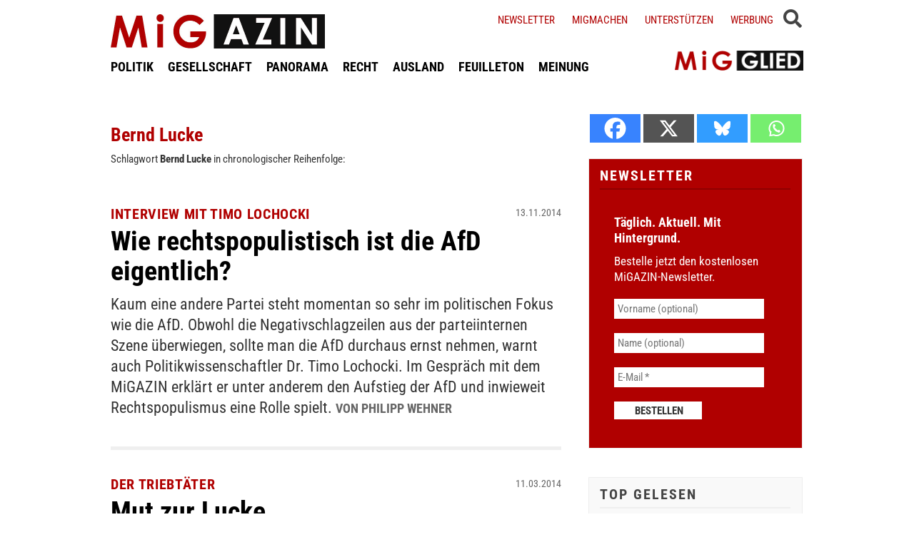

--- FILE ---
content_type: text/html; charset=UTF-8
request_url: https://www.migazin.de/tag/bernd-lucke/
body_size: 10260
content:
<!DOCTYPE html><html lang="de"><head><meta charset="UTF-8"><meta name="description" content="MiGAZIN: Herr Lochocki, inwiefern kann man von einem Vormarsch des Rechtspopulismus in Europa sprechen? Dr." /><meta name="robots" content="noindex, follow, noarchive" /><link rel="canonical" href="https://www.migazin.de/tag/bernd-lucke/" /><meta property="og:type" content="website"><meta property="og:url" content="https://www.migazin.de/tag/bernd-lucke/"><meta property="og:title" content=""><meta property="og:description" content="MiGAZIN: Herr Lochocki, inwiefern kann man von einem Vormarsch des Rechtspopulismus in Europa sprechen? Dr."><meta name="twitter:card" content="summary"><meta name="twitter:site" content="MiGAZIN"><meta name="twitter:title" content=""><meta name="twitter:description" content="MiGAZIN: Herr Lochocki, inwiefern kann man von einem Vormarsch des Rechtspopulismus in Europa sprechen? Dr."><meta name="viewport" content="width=device-width, initial-scale=1"><link rel="preload" href="https://www.migazin.de/wp-content/themes/migazin/fonts/roboto-condensed-400.woff2" as="font" type="font/woff2" crossorigin><link rel="preload" href="https://www.migazin.de/wp-content/themes/migazin/fonts/roboto-condensed-700.woff2" as="font" type="font/woff2" crossorigin><link rel="shortcut icon" type="image/x-icon" href="https://www.migazin.de/wp-content/themes/migazin/favicon.ico" /><link rel="apple-touch-icon" sizes="57x57" href="/apple-icon-57x57.png"><link rel="apple-touch-icon" sizes="60x60" href="/apple-icon-60x60.png"><link rel="apple-touch-icon" sizes="72x72" href="/apple-icon-72x72.png"><link rel="apple-touch-icon" sizes="76x76" href="/apple-icon-76x76.png"><link rel="apple-touch-icon" sizes="114x114" href="/apple-icon-114x114.png"><link rel="apple-touch-icon" sizes="120x120" href="/apple-icon-120x120.png"><link rel="apple-touch-icon" sizes="144x144" href="/apple-icon-144x144.png"><link rel="apple-touch-icon" sizes="152x152" href="/apple-icon-152x152.png"><link rel="apple-touch-icon" sizes="180x180" href="/apple-icon-180x180.png"><link rel="icon" type="image/png" sizes="192x192"  href="/android-icon-192x192.png"><link rel="icon" type="image/png" sizes="32x32" href="/favicon-32x32.png"><link rel="icon" type="image/png" sizes="96x96" href="/favicon-96x96.png"><link rel="icon" type="image/png" sizes="16x16" href="/favicon-16x16.png"><link rel="manifest" href="/manifest.json"><meta name="msapplication-TileColor" content="#ffffff"><meta name="msapplication-TileImage" content="/ms-icon-144x144.png"><meta name="theme-color" content="#ffffff"><link rel="pingback" href="https://www.migazin.de/xmlrpc.php" /> <script async src="https://pagead2.googlesyndication.com/pagead/js/adsbygoogle.js?client=ca-pub-0766627953583319" crossorigin="anonymous"></script> <link rel="alternate" type="application/rss+xml" title="MiGAZIN &raquo; Schlagwort-Feed zu Bernd Lucke" href="https://www.migazin.de/tag/bernd-lucke/feed/" /> <script id="quotescollection-js-extra">var quotescollectionAjax = {"ajaxUrl":"https://www.migazin.de/wp-admin/admin-ajax.php","nonce":"ad96692e90","nextQuote":"Next quote \u00bb","loading":"Loading...","error":"Error getting quote","autoRefreshMax":"20","autoRefreshCount":"0"};
//# sourceURL=quotescollection-js-extra</script> <link rel="https://api.w.org/" href="https://www.migazin.de/wp-json/" /><link rel="alternate" title="JSON" type="application/json" href="https://www.migazin.de/wp-json/wp/v2/tags/2055" /><link rel="EditURI" type="application/rsd+xml" title="RSD" href="https://www.migazin.de/xmlrpc.php?rsd" /><meta name="generator" content="WordPress 6.9" />  <script defer src="https://steadyhq.com/widget_loader/bb8d5856-02da-44b7-b871-d3a77d8449f6"></script>    <script async src="https://www.googletagmanager.com/gtag/js?id=G-JJNSQHWRZR"></script> <script>window.dataLayer = window.dataLayer || [];
  function gtag(){dataLayer.push(arguments);}
  gtag('js', new Date());

  gtag('config', 'G-JJNSQHWRZR');</script> </head><body class="archive tag tag-bernd-lucke tag-2055 wp-theme-migazin" data-site-url="https://www.migazin.de"><div id="header"><div class="header_wrapper"><nav id="navigation_bar"> <a href="https://www.migazin.de" class="logo"> <img src="https://www.migazin.de/wp-content/themes/migazin/images/migazin_logo.jpg" alt="MiGAZIN - Migration und Integration in Deutschland - Logo" title="MiGAZIN - Migration und Integration in Deutschland" /> </a><div class="menu-main_menu-container"><ul id="menu-main_menu" class="menu"><li id="menu-item-101804" class="menu-item menu-item-type-taxonomy menu-item-object-category menu-item-101804"><a href="https://www.migazin.de/category/politik/">POLITIK</a></li><li id="menu-item-101811" class="menu-item menu-item-type-taxonomy menu-item-object-category menu-item-101811"><a href="https://www.migazin.de/category/gesellschaft/">GESELLSCHAFT</a></li><li id="menu-item-101815" class="menu-item menu-item-type-taxonomy menu-item-object-category menu-item-has-children menu-item-101815"><a href="https://www.migazin.de/category/panorama/">PANORAMA</a><ul class="sub-menu"><li id="menu-item-101812" class="menu-item menu-item-type-taxonomy menu-item-object-category menu-item-101812"><a href="https://www.migazin.de/category/wirtschaft/">WIRTSCHAFT</a></li></ul></li><li id="menu-item-101816" class="menu-item menu-item-type-taxonomy menu-item-object-category menu-item-101816"><a href="https://www.migazin.de/category/panorama/recht/">RECHT</a></li><li id="menu-item-101810" class="menu-item menu-item-type-taxonomy menu-item-object-category menu-item-101810"><a href="https://www.migazin.de/category/ausland/">AUSLAND</a></li><li id="menu-item-101813" class="menu-item menu-item-type-taxonomy menu-item-object-category menu-item-has-children menu-item-101813"><a href="https://www.migazin.de/category/feuilleton/">FEUILLETON</a><ul class="sub-menu"><li id="menu-item-101814" class="menu-item menu-item-type-taxonomy menu-item-object-category menu-item-101814"><a href="https://www.migazin.de/category/feuilleton/rezension/">REZENSION</a></li></ul></li><li id="menu-item-101817" class="menu-item menu-item-type-taxonomy menu-item-object-category menu-item-101817"><a href="https://www.migazin.de/category/meinung/">MEINUNG</a></li></ul></div></nav> <span class="fas fa-bars smartphone_nav"></span><div class="search_wrapper"><div class="search_box"> <span class="fas fa-search" title="SUCHE"><div class="close_overlay"></div> </span></div> <span class="fas fa-bars desktop_nav" title="MENÜ"><div class="close_overlay"></div> </span></div><form role="search" method="get" id="searchform" name="searchform" action="https://www.migazin.de/" onsubmit="return uberprufung_nach_code_eingaben()"> <label class="screen-reader-text" for="s">Suche</label> <input type="search"
 value=""
 placeholder="Suchbegriff eingeben..."
 name="s"
 id="s" /></form><div class="header_right"><div class="textwidget custom-html-widget"> <a href="https://www.migazin.de/newsletter/">Newsletter</a> <a href="https://www.migazin.de/migmachen/">Migmachen</a> <a href="https://www.migazin.de/unterstutzen/">Unterstützen</a> <a href="https://www.migazin.de/werbung/">Werbung</a> <span> <script type="steady-switch" data-when="subscription"><style type="text/css">.sub_logout { display: inline-block !important; }</style></script> </span> <span> <script type="steady-switch" data-when="no-subscription"><style type="text/css">.sub_login { display: inline-block !important; }</style></script> </span> <span class="steady_manually_login sub_login" style="display: none;">LOGIN</span> <span class="steady_manually_login sub_logout" style="display: none;">LOGOUT</span></div></div> <a href="https://steady.page/de/migazin/about" target="_blank" class="plus_abo"> <img src="https://www.migazin.de/wp-content/themes/migazin/images/steady_migglied_logo.png" alt="Unterstütze MiGAZIN. Werde MiGGLIED!" title="Unterstütze MiGAZIN. Werde MiGGLIED!" /> </a> <script type="steady-switch" data-when="subscription"><style type="text/css">.g-1, .g-3, .g-4, .g-5, .g-6, .g-7, .g-8, .g-9, .g-10, .g-11, .g-12, .g-13, .a-52, .a-55, .a-54 { display: none !important; }</style></script> </div></div><main id="content" role="main"><div class="main_home"><div class="archive_meta_box archive_meta_tag"><h1 class="info">Bernd Lucke</h1> Schlagwort <b>Bernd Lucke</b> in chronologischer Reihenfolge:</div><div class="standard_article"><h2 class="kicker">Interview mit Timo Lochocki</h2><h2 class="headline"><a href="https://www.migazin.de/2014/11/13/wie-rechtspopulistisch-ist-die-afd-eigentlich/">Wie rechtspopulistisch ist die AfD eigentlich?</a></h2><p class="date">13.11.2014</p><div class="excerpt without_thumb"> Kaum eine andere Partei steht momentan so sehr im politischen Fokus wie die AfD. Obwohl die Negativschlagzeilen aus der parteiinternen Szene überwiegen, sollte man die AfD durchaus ernst nehmen, warnt auch Politikwissenschaftler Dr. Timo Lochocki. Im Gespräch mit dem MiGAZIN erklärt er unter anderem den Aufstieg der AfD und inwieweit Rechtspopulismus eine Rolle spielt. <span class="autor"> <b class="author " title="">Von Philipp Wehner</b> </span></div></div><div class="line"></div><div class="standard_article"><h2 class="kicker">Der  Triebtäter</h2><h2 class="headline"><a href="https://www.migazin.de/2014/03/11/mut-zur-lucke/">Mut zur Lucke</a></h2><p class="date">11.03.2014</p><div class="excerpt without_thumb"> Das Streitgespräch zwischen Michael Friedmann und AfD-Chef Bernd Lucke bei N24 überlebte die Sendung nicht. Friedmann hatte Lucke immer wieder gefragt, ob Positionen einer Parteigenossin rassistisch seien. Nein, schreibt Sven Bensmann in seiner Kolumne, das war faschistoid. <span class="autor"><b class='author'>Von </b><a href="https://www.migazin.de/author/sven-bensmann/" title="Artikel von Sven Bensmann" class="author url fn" rel="author">Sven Bensmann</a></span></div></div><div class="line"></div></div><div class="sidebar"><div class="heateor_sss_sharing_container heateor_sss_horizontal_sharing" data-heateor-ss-offset="0" data-heateor-sss-href='https://www.migazin.de/2014/03/11/mut-zur-lucke/'style="-webkit-box-shadow:none;box-shadow:none;margin-top:20px;"><div class="heateor_sss_sharing_ul"><a aria-label="Facebook" class="heateor_sss_facebook" href="https://www.facebook.com/sharer/sharer.php?u=https%3A%2F%2Fwww.migazin.de%2F2014%2F03%2F11%2Fmut-zur-lucke%2F" title="Facebook" rel="nofollow noopener" target="_blank" style="font-size:32px!important;box-shadow:none;display:inline-block;vertical-align:middle"><span class="heateor_sss_svg" style="background-color:#0765FE;width:40px;height:40px;display:inline-block;opacity:1;float:left;font-size:32px;box-shadow:none;display:inline-block;font-size:16px;padding:0 4px;vertical-align:middle;background-repeat:repeat;overflow:hidden;padding:0;cursor:pointer;box-sizing:content-box"><svg style="display:block;" focusable="false" aria-hidden="true" xmlns="http://www.w3.org/2000/svg" width="100%" height="100%" viewBox="0 0 32 32"><path fill="#fff" d="M28 16c0-6.627-5.373-12-12-12S4 9.373 4 16c0 5.628 3.875 10.35 9.101 11.647v-7.98h-2.474V16H13.1v-1.58c0-4.085 1.849-5.978 5.859-5.978.76 0 2.072.15 2.608.298v3.325c-.283-.03-.775-.045-1.386-.045-1.967 0-2.728.745-2.728 2.683V16h3.92l-.673 3.667h-3.247v8.245C23.395 27.195 28 22.135 28 16Z"></path></svg></span></a><a aria-label="X" class="heateor_sss_button_x" href="https://twitter.com/intent/tweet?text=Mut%20zur%20Lucke&url=https%3A%2F%2Fwww.migazin.de%2F2014%2F03%2F11%2Fmut-zur-lucke%2F" title="X" rel="nofollow noopener" target="_blank" style="font-size:32px!important;box-shadow:none;display:inline-block;vertical-align:middle"><span class="heateor_sss_svg heateor_sss_s__default heateor_sss_s_x" style="background-color:#2a2a2a;width:40px;height:40px;display:inline-block;opacity:1;float:left;font-size:32px;box-shadow:none;display:inline-block;font-size:16px;padding:0 4px;vertical-align:middle;background-repeat:repeat;overflow:hidden;padding:0;cursor:pointer;box-sizing:content-box"><svg width="100%" height="100%" style="display:block;" focusable="false" aria-hidden="true" xmlns="http://www.w3.org/2000/svg" viewBox="0 0 32 32"><path fill="#fff" d="M21.751 7h3.067l-6.7 7.658L26 25.078h-6.172l-4.833-6.32-5.531 6.32h-3.07l7.167-8.19L6 7h6.328l4.37 5.777L21.75 7Zm-1.076 16.242h1.7L11.404 8.74H9.58l11.094 14.503Z"></path></svg></span></a><a aria-label="Bluesky" class="heateor_sss_button_bluesky" href="https://bsky.app/intent/compose?text=Mut%20zur%20Lucke%20https%3A%2F%2Fwww.migazin.de%2F2014%2F03%2F11%2Fmut-zur-lucke%2F" title="Bluesky" rel="nofollow noopener" target="_blank" style="font-size:32px!important;box-shadow:none;display:inline-block;vertical-align:middle"><span class="heateor_sss_svg heateor_sss_s__default heateor_sss_s_bluesky" style="background-color:#0085ff;width:40px;height:40px;display:inline-block;opacity:1;float:left;font-size:32px;box-shadow:none;display:inline-block;font-size:16px;padding:0 4px;vertical-align:middle;background-repeat:repeat;overflow:hidden;padding:0;cursor:pointer;box-sizing:content-box"><svg width="100%" height="100%" style="display:block;" focusable="false" aria-hidden="true" viewBox="-3 -3 38 38" xmlns="http://www.w3.org/2000/svg"><path d="M16 14.903c-.996-1.928-3.709-5.521-6.231-7.293C7.353 5.912 6.43 6.206 5.827 6.478 5.127 6.793 5 7.861 5 8.49s.346 5.155.572 5.91c.747 2.496 3.404 3.34 5.851 3.07.125-.02.252-.036.38-.052-.126.02-.253.037-.38.051-3.586.529-6.771 1.83-2.594 6.457 4.595 4.735 6.297-1.015 7.171-3.93.874 2.915 1.88 8.458 7.089 3.93 3.911-3.93 1.074-5.928-2.512-6.457a8.122 8.122 0 0 1-.38-.051c.128.016.255.033.38.051 2.447.271 5.104-.573 5.85-3.069.227-.755.573-5.281.573-5.91 0-.629-.127-1.697-.827-2.012-.604-.271-1.526-.566-3.942 1.132-2.522 1.772-5.235 5.365-6.231 7.293Z" fill="#fff"/></svg></span></a><a aria-label="Whatsapp" class="heateor_sss_whatsapp" href="https://api.whatsapp.com/send?text=Mut%20zur%20Lucke%20https%3A%2F%2Fwww.migazin.de%2F2014%2F03%2F11%2Fmut-zur-lucke%2F" title="Whatsapp" rel="nofollow noopener" target="_blank" style="font-size:32px!important;box-shadow:none;display:inline-block;vertical-align:middle"><span class="heateor_sss_svg" style="background-color:#55eb4c;width:40px;height:40px;display:inline-block;opacity:1;float:left;font-size:32px;box-shadow:none;display:inline-block;font-size:16px;padding:0 4px;vertical-align:middle;background-repeat:repeat;overflow:hidden;padding:0;cursor:pointer;box-sizing:content-box"><svg style="display:block;" focusable="false" aria-hidden="true" xmlns="http://www.w3.org/2000/svg" width="100%" height="100%" viewBox="-6 -5 40 40"><path class="heateor_sss_svg_stroke heateor_sss_no_fill" stroke="#fff" stroke-width="2" fill="none" d="M 11.579798566743314 24.396926207859085 A 10 10 0 1 0 6.808479557110079 20.73576436351046"></path><path d="M 7 19 l -1 6 l 6 -1" class="heateor_sss_no_fill heateor_sss_svg_stroke" stroke="#fff" stroke-width="2" fill="none"></path><path d="M 10 10 q -1 8 8 11 c 5 -1 0 -6 -1 -3 q -4 -3 -5 -5 c 4 -2 -1 -5 -1 -4" fill="#fff"></path></svg></span></a></div><div class="heateorSssClear"></div></div><div class="sidebar_box newsletter"><h5>Newsletter</h5><div class="
 mailpoet_form_popup_overlay
 "></div><div
 id="mailpoet_form_1"
 class="
 mailpoet_form
 mailpoet_form_php
 mailpoet_form_position_
 mailpoet_form_animation_
 "
 ><form
 target="_self"
 method="post"
 action="https://www.migazin.de/wp-admin/admin-post.php?action=mailpoet_subscription_form"
 class="mailpoet_form mailpoet_form_form mailpoet_form_php"
 novalidate
 data-delay=""
 data-exit-intent-enabled=""
 data-font-family=""
 data-cookie-expiration-time=""
 > <input type="hidden" name="data[form_id]" value="1" /> <input type="hidden" name="token" value="7f7e06a0be" /> <input type="hidden" name="api_version" value="v1" /> <input type="hidden" name="endpoint" value="subscribers" /> <input type="hidden" name="mailpoet_method" value="subscribe" /> <label class="mailpoet_hp_email_label" style="display: none !important;">Bitte dieses Feld leer lassen<input type="email" name="data[email]"/></label><div class="mailpoet_paragraph " ><div class="first_txt">Täglich. Aktuell. Mit Hintergrund.</div></div><div class="mailpoet_paragraph " ><div class="second_txt">Bestelle jetzt den kostenlosen MiGAZIN-Newsletter.</div></div><div class="mailpoet_paragraph "><input type="text" autocomplete="given-name" class="mailpoet_text" id="form_first_name_1" name="data[form_field_YWE1MDE2NDcyZDI2X2ZpcnN0X25hbWU=]" title="Vorname (optional)" value="" style="padding:5px;margin: 0 auto 0 0;" data-automation-id="form_first_name"  placeholder="Vorname (optional)" aria-label="Vorname (optional)" data-parsley-errors-container=".mailpoet_error_cup4r" data-parsley-names='[&quot;Bitte gib einen gültigen Namen an.&quot;,&quot;Adressen in Namen sind nicht erlaubt, bitte füge stattdessen deinen Namen hinzu.&quot;]'/><span class="mailpoet_error_cup4r"></span></div><div class="mailpoet_paragraph "><input type="text" autocomplete="family-name" class="mailpoet_text" id="form_last_name_1" name="data[form_field_NTdlOWJkOTk2MDQ5X2xhc3RfbmFtZQ==]" title="Name (optional)" value="" style="padding:5px;margin: 0 auto 0 0;" data-automation-id="form_last_name"  placeholder="Name (optional)" aria-label="Name (optional)" data-parsley-errors-container=".mailpoet_error_1bwla" data-parsley-names='[&quot;Bitte gib einen gültigen Namen an.&quot;,&quot;Adressen in Namen sind nicht erlaubt, bitte füge stattdessen deinen Namen hinzu.&quot;]'/><span class="mailpoet_error_1bwla"></span></div><div class="mailpoet_paragraph "><input type="email" autocomplete="email" class="mailpoet_text" id="form_email_1" name="data[form_field_MGQ2Y2Y4MDYwMGNlX2VtYWls]" title="E-Mail" value="" style="padding:5px;margin: 0 auto 0 0;" data-automation-id="form_email"  placeholder="E-Mail *" aria-label="E-Mail *" data-parsley-errors-container=".mailpoet_error_156d2" data-parsley-required="true" required aria-required="true" data-parsley-minlength="6" data-parsley-maxlength="150" data-parsley-type-message="Dieser Wert sollte eine gültige E-Mail-Adresse sein." data-parsley-required-message="Dieses Feld wird benötigt."/><span class="mailpoet_error_156d2"></span></div><div class="mailpoet_paragraph "><input type="submit" class="mailpoet_submit" value="Bestellen" data-automation-id="subscribe-submit-button" style="padding:5px;margin: 0 auto 0 0;border-color:transparent;" /><span class="mailpoet_form_loading"><span class="mailpoet_bounce1"></span><span class="mailpoet_bounce2"></span><span class="mailpoet_bounce3"></span></span></div><div class="mailpoet_message"><p class="mailpoet_validate_success"
 style="display:none;"
 >Prüfe deinen Posteingang oder Spam-Ordner, um dein Abonnement zu bestätigen.</p><p class="mailpoet_validate_error"
 style="display:none;"
 ></p></div></form></div></div><div class="sidebar_box top_gelesen"><h5>TOP GELESEN</h5><div class="tptn_posts_daily      tptn-text-only"><ul><li><span class="tptn_after_thumb"><a href="https://www.migazin.de/2026/01/25/alabali-radovan-deutschland-kampf-fluchtursachen/"     class="tptn_link"><span class="kicker">Neue Entwicklungspolitik</span> <span class="tptn_title">Alabali Radovan: Deutschland gibt Kampf gegen&hellip;</span></a></span></li><li><span class="tptn_after_thumb"><a href="https://www.migazin.de/2026/01/25/afd-will-einbuergerung-nur-noch-fuer-reiche-und-abschiebepolizei/"     class="tptn_link"><span class="kicker">Wahlkampf in Bayern</span> <span class="tptn_title">AfD will Einbürgerung nur noch für Reiche &#8211;&hellip;</span></a></span></li><li><span class="tptn_after_thumb"><a href="https://www.migazin.de/2026/01/25/sachsen-ueber600-kinder-schulplatz-pass/"     class="tptn_link"><span class="kicker">Sachsen</span> <span class="tptn_title">Über 600 Kinder ohne Schulplatz – alle ohne deutschen Pass</span></a></span></li><li><span class="tptn_after_thumb"><a href="https://www.migazin.de/2026/01/27/stoppt-boote-britische-rechtsextremisten-gefluechtete-franzoesischer-kueste/"     class="tptn_link"><span class="kicker">„Stoppt die Boote“</span> <span class="tptn_title">Britische Rechtsextremisten jagen Geflüchtete an&hellip;</span></a></span></li><li><span class="tptn_after_thumb"><a href="https://www.migazin.de/2026/01/26/minnesota-das-unvorstellbare-ist-naeher-als-wir-denken/"     class="tptn_link"><span class="kicker">Minnesota</span> <span class="tptn_title">Das Unvorstellbare ist näher, als wir denken</span></a></span></li><li><span class="tptn_after_thumb"><a href="https://www.migazin.de/2026/01/27/bundesagentur-ohne-auslaendische-beschaeftigte-geht-es-nicht-mehr/"     class="tptn_link"><span class="kicker">Bundesagentur</span> <span class="tptn_title">Ohne ausländische Beschäftigte geht es nicht mehr</span></a></span></li></ul><div class="tptn_clear"></div></div><br /></div><ul class="widget"><li class="widget_text"><div class="title">3H &#8211; Adsense Display (300&#215;250)</div><div class="textwidget"><div class="g g-7"><div class="g-single a-21"><div class="ad_300_250" style="margin: 2px 0 5px 0;"><br /> <ins class="adsbygoogle"
 style="display:block"
 data-ad-client="ca-pub-0766627953583319"
 data-ad-slot="9231825677"
 data-ad-format="auto"
 data-full-width-responsive="true"></ins><br /> <script>(adsbygoogle = window.adsbygoogle || []).push({});</script></div></div></div></div></li></ul><ul class="widget"><li class="widget_text"><div class="title">Themen</div><div class="textwidget"><div class="sidebar_box"><h5>MiG-THEMEN</h5><div class="dossier"><ul><li><a href="https://migazin.de/tag/dossier-studie/">Studien</a></li><li><a href="https://migazin.de/tag/seenotretter/">Seenotrettung</a></li><li><a href="https://migazin.de/tag/fluechtlingspolitik/">Flüchtlingspolitik</a></li><li><a href="https://migazin.de/tag/familiennachzug/">Familiennachzug</a></li><li><a href="https://migazin.de/tag/abschiebung/">Abschiebung</a></li><li><a href="https://migazin.de/tag/islam/">Islam</a></li><li><a href="https://migazin.de/tag/kopftuch/">Kopftuch</a></li><li><a href="https://migazin.de/tag/antisemitismus/">Antisemitismus</a></li><li><a href="https://migazin.de/tag/rechtsprechung/">Rechtsprechung</a></li><li><a href="https://migazin.de/tag/Bildung/">Bildung</a></li><li><a href="https://migazin.de/tag/diskriminierung/">Diskriminierung</a></li><li><a href="https://migazin.de/tag/Rassismus/">Rassismus</a></li><li><a href="https://migazin.de/tag/nsu/">NSU</a></li><li><a href="https://migazin.de/tag/oury-jalloh/">Oury Jalloh</a></li><li><a href="https://migazin.de/tag/einburgerung/">Einbürgerung</a></li><li><a href="https://migazin.de/tag/einwanderung/">Einwanderung</a></li><li><a href="https://migazin.de/tag/fachkraftemangel/">Fachkräftemangel</a></li></ul></div></div></div></li></ul><ul class="widget"><li class="widget_text"><div class="title">Check24 &#8211; Strom</div><div class="textwidget"><div class="sidebar_box"><div style="margin:20px 0;"><link rel="stylesheet" type="text/css" href="https://files.check24.net/widgets/package.css"><div style="width: 268px; min-height: 250px;" id="c24pp-package-widget78966" data-whitelabel="no" data-form="https://www.check24.net/pauschalreisen-vergleich/" ></div><p><script async src="https://files.check24.net/widgets/127024/c24pp-package-widget78966/package.js"></script> </div></div></div></li></ul><ul class="widget"><li class="widget_text"><div class="title">6H Buttons (300&#215;60) &#8211; OPEN. Stay with us</div><div class="textwidget"></div></li></ul><ul class="widget"><li class="widget_text"><div class="title">6H Buttons (300&#215;60) &#8211; Betrugstest</div><div class="textwidget"></div></li></ul><ul class="widget"><li class="widget_text"><div class="title">6H Buttons (300&#215;60) &#8211; cibdol</div><div class="textwidget"></div></li></ul><ul class="widget"><li class="widget_text"><div class="title">6H Buttons (300&#215;60 &#8211; Kaffeekapseln</div><div class="textwidget"></div></li></ul><ul class="widget"><li class="widget_text"><div class="title">UMFRAGE</div><div class="textwidget"><div class="sidebar_box umfrage_box"><h5>Umfrage</h5><ul style="margin-bottom: -15px;"><li><div id="polls-108" class="wp-polls"> <a style="text-align: left;font-family: Arial, Helvetica, sans-serif"><font size="4"><strong>Soll es an Schulen Obergrenzen für Schüler mit Migrationgeschichte geben?</strong></font></a></p><div id="polls-108-ans" class="wp-polls-ans"><ul class="wp-polls-ul"></div><p> <font size="3">Nein (59%)</p><div class="pollbar" style="width: 59%" title="Nein (59%)"></div><p></font><br /> <font size="3">Ja (33%)</p><div class="pollbar" style="width: 33%" title="Ja (33%)"></div><p></font><br /> <font size="3">Weiß nicht (8%)</p><div class="pollbar" style="width: 8%" title="Weiß nicht (8%)"></div><p></font><br /> &#160;<br /> <input type="hidden" id="poll_108_nonce" name="wp-polls-nonce" value="70ea21c80b" /></div><div id="polls-108-loading" class="wp-polls-loading"><noscript><img decoding="async" src="https://www.migazin.de/wp-content/plugins/wp-polls/images/loading.gif" width="16" height="16" alt="Wird geladen ..." title="Wird geladen ..." class="wp-polls-image" /></noscript><img decoding="async" src='data:image/svg+xml,%3Csvg%20xmlns=%22http://www.w3.org/2000/svg%22%20viewBox=%220%200%2016%2016%22%3E%3C/svg%3E' data-src="https://www.migazin.de/wp-content/plugins/wp-polls/images/loading.gif" width="16" height="16" alt="Wird geladen ..." title="Wird geladen ..." class="lazyload wp-polls-image" />&nbsp;Wird geladen &#8230;</div></li></ul><div align="right"> <a href="http://www.migazin.de/umfragen">Weitere Umfragen im Archiv&#8230;</a></div></div></div></li></ul></div></main><div id="footer"> <i class="fas fa-arrow-up black top_scroller"></i><div class="line"></div><div class="box"><p class="headline"><span class="red">MiG</span>NETIQUETTE</p><p class="info"> Wir legen großen Wert darauf, Diskussionen und Austausch zu fördern. Hierbei legen wir  großen Wert auf die Einhaltung unserer Netiquette. Unser Grundsatz lautet: So wie wir in der realen Welt mit den Menschen um uns umgehen, so sollten wir uns auch im Internet verhalten: höflich und respektvoll. Den vollständigen Wortlaut unserer Netiquette findest du <a href="https://migazin.de/netiquette/">hier</a>.</p></div><div class="box"><p class="headline"><span class="red">MiG</span>MACHEN</p><p class="info"> MiGAZIN lebt von der Vielfalt, von den Erfahrungen und dem Wissen seiner Autoren. Die besten Geschichten schreibt immer noch das Leben. Deshalb wurde 
 MiGMACHEN ins Leben gerufen. Es bietet allen allen Interessierten die Möglichkeit, bei MiGAZIN mitzumachen und es mitzugestalten. <a href="https://www.migazin.de/migmachen/">Weitere Informationen gibt es hier ...</a></p></div><div class="box"><p class="headline"><span class="red">GRIMME</span> Online Award</p><p class="info"> MiGAZIN wurde mit dem Grimme Online Award ausgezeichnet. Begründung der Jury: "Über Migranten und Migration wird in Deutschland viel gesprochen. Vor allem von Deutschen. Im Chor der vielen fehlen aber zumeist die der Migranten. Und genau diese Lücke füllt das MiGAZIN mit qualitativ hochwertigen Texten und verständlicher Berichterstattung." <a href="https://www.grimme-online-award.de/archiv/2012/preistraeger/p/d/migazin/" target="_blank">Weiter...</a></p></div><div class="line clear"></div><div class="copyright_box"> <a href="https://www.migazin.de/category/migblog/">In eigener Sache</a> <span class="pipe">|</span> <a href="https://www.migazin.de/werbung/">Werbung im MiGAZIN</a> <span class="pipe">|</span> <a href="https://www.migazin.de/unterstutzen/">Unterstützen</a> <span class="pipe">|</span> <a href="https://www.migazin.de/netiquette/">Netiquette</a> <span class="pipe">|</span> <a href="https://www.migazin.de/impressum/">Impressum</a> <span class="pipe">|</span> <a href="https://www.migazin.de/disclaimer/">Disclaimer</a><div class="copyright_bottom"> © MiGAZIN 2008-2026<div style="margin-top: 20px"><a class="steady-login-button" data-size="small" data-language="german" style="display: none;"></a></div></div></div></div> <script type="speculationrules">{"prefetch":[{"source":"document","where":{"and":[{"href_matches":"/*"},{"not":{"href_matches":["/wp-*.php","/wp-admin/*","/wp-content/uploads/*","/wp-content/*","/wp-content/plugins/*","/wp-content/themes/migazin/*","/*\\?(.+)"]}},{"not":{"selector_matches":"a[rel~=\"nofollow\"]"}},{"not":{"selector_matches":".no-prefetch, .no-prefetch a"}}]},"eagerness":"conservative"}]}</script> <noscript><style>.lazyload{display:none;}</style></noscript><script data-noptimize="1">window.lazySizesConfig=window.lazySizesConfig||{};window.lazySizesConfig.loadMode=1;</script><script async data-noptimize="1" src='https://www.migazin.de/wp-content/plugins/autoptimize/classes/external/js/lazysizes.min.js'></script><script id="adrotate-clicker-js-extra">var click_object = {"ajax_url":"https://www.migazin.de/wp-admin/admin-ajax.php"};
//# sourceURL=adrotate-clicker-js-extra</script> <script src="https://www.migazin.de/wp-includes/js/dist/hooks.min.js" id="wp-hooks-js"></script> <script src="https://www.migazin.de/wp-includes/js/dist/i18n.min.js" id="wp-i18n-js"></script> <script id="wp-i18n-js-after">wp.i18n.setLocaleData( { 'text direction\u0004ltr': [ 'ltr' ] } );
//# sourceURL=wp-i18n-js-after</script> <script id="contact-form-7-js-translations">( function( domain, translations ) {
	var localeData = translations.locale_data[ domain ] || translations.locale_data.messages;
	localeData[""].domain = domain;
	wp.i18n.setLocaleData( localeData, domain );
} )( "contact-form-7", {"translation-revision-date":"2025-10-26 03:28:49+0000","generator":"GlotPress\/4.0.3","domain":"messages","locale_data":{"messages":{"":{"domain":"messages","plural-forms":"nplurals=2; plural=n != 1;","lang":"de"},"This contact form is placed in the wrong place.":["Dieses Kontaktformular wurde an der falschen Stelle platziert."],"Error:":["Fehler:"]}},"comment":{"reference":"includes\/js\/index.js"}} );
//# sourceURL=contact-form-7-js-translations</script> <script id="contact-form-7-js-before">var wpcf7 = {
    "api": {
        "root": "https:\/\/www.migazin.de\/wp-json\/",
        "namespace": "contact-form-7\/v1"
    },
    "cached": 1
};
//# sourceURL=contact-form-7-js-before</script> <script id="wp-polls-js-extra">var pollsL10n = {"ajax_url":"https://www.migazin.de/wp-admin/admin-ajax.php","text_wait":"Deine letzte Anfrage ist noch in Bearbeitung. Bitte warte einen Moment\u00a0\u2026","text_valid":"Bitte w\u00e4hle eine g\u00fcltige Umfrageantwort.","text_multiple":"Maximal zul\u00e4ssige Anzahl an Auswahlm\u00f6glichkeiten: ","show_loading":"1","show_fading":"1"};
//# sourceURL=wp-polls-js-extra</script> <script id="heateor_sss_sharing_js-js-before">function heateorSssLoadEvent(e) {var t=window.onload;if (typeof window.onload!="function") {window.onload=e}else{window.onload=function() {t();e()}}};	var heateorSssSharingAjaxUrl = 'https://www.migazin.de/wp-admin/admin-ajax.php', heateorSssCloseIconPath = 'https://www.migazin.de/wp-content/plugins/sassy-social-share/public/../images/close.png', heateorSssPluginIconPath = 'https://www.migazin.de/wp-content/plugins/sassy-social-share/public/../images/logo.png', heateorSssHorizontalSharingCountEnable = 0, heateorSssVerticalSharingCountEnable = 0, heateorSssSharingOffset = -10; var heateorSssMobileStickySharingEnabled = 0;var heateorSssCopyLinkMessage = "Link copied.";var heateorSssUrlCountFetched = [], heateorSssSharesText = 'Shares', heateorSssShareText = 'Share';function heateorSssPopup(e) {window.open(e,"popUpWindow","height=400,width=600,left=400,top=100,resizable,scrollbars,toolbar=0,personalbar=0,menubar=no,location=no,directories=no,status")}
//# sourceURL=heateor_sss_sharing_js-js-before</script> <script src="https://www.google.com/recaptcha/api.js?render=6LczfsoUAAAAACEExlQq-trf_uH-rlOaO6kd1Cen&amp;ver=3.0" id="google-recaptcha-js"></script> <script src="https://www.migazin.de/wp-includes/js/dist/vendor/wp-polyfill.min.js" id="wp-polyfill-js"></script> <script id="wpcf7-recaptcha-js-before">var wpcf7_recaptcha = {
    "sitekey": "6LczfsoUAAAAACEExlQq-trf_uH-rlOaO6kd1Cen",
    "actions": {
        "homepage": "homepage",
        "contactform": "contactform"
    }
};
//# sourceURL=wpcf7-recaptcha-js-before</script> <script id="mailpoet_public-js-extra">var MailPoetForm = {"ajax_url":"https://www.migazin.de/wp-admin/admin-ajax.php","is_rtl":"","ajax_common_error_message":"Fehler bei der Ausf\u00fchrung einer Anfrage, bitte sp\u00e4ter erneut versuchen."};
//# sourceURL=mailpoet_public-js-extra</script> <script>var $steady_js = jQuery.noConflict();    

            $steady_js(document).ready(function($) {    

                var mySteadyElement = $('steady-login-button-0');
                mySteadyElement.css("display","none");
                
                var mySteadyElementOne = $('steady-login-button-1');
                mySteadyElementOne.css("display","none");                

            });</script>  <script defer src="https://www.migazin.de/wp-content/cache/autoptimize/js/autoptimize_3de37d2eeac69b0d44e780259bd0b7ce.js"></script></body></html><link media="all" href="https://www.migazin.de/wp-content/cache/autoptimize/css/autoptimize_143003ec99df4d70e36148ad3d98bb82.css" rel="stylesheet"><!--noptimize--><!-- Autoptimize found a problem with the HTML in your Theme, tag `title` missing --><!--/noptimize--><link media="screen" href="https://www.migazin.de/wp-content/cache/autoptimize/css/autoptimize_11a73a5003dbd4d2521d93084e31ab5c.css" rel="stylesheet"><!--noptimize--><!-- Autoptimize found a problem with the HTML in your Theme, tag `title` missing --><!--/noptimize-->

--- FILE ---
content_type: text/html; charset=utf-8
request_url: https://www.google.com/recaptcha/api2/anchor?ar=1&k=6LczfsoUAAAAACEExlQq-trf_uH-rlOaO6kd1Cen&co=aHR0cHM6Ly93d3cubWlnYXppbi5kZTo0NDM.&hl=en&v=N67nZn4AqZkNcbeMu4prBgzg&size=invisible&anchor-ms=20000&execute-ms=30000&cb=1rggzwmxa2eo
body_size: 48729
content:
<!DOCTYPE HTML><html dir="ltr" lang="en"><head><meta http-equiv="Content-Type" content="text/html; charset=UTF-8">
<meta http-equiv="X-UA-Compatible" content="IE=edge">
<title>reCAPTCHA</title>
<style type="text/css">
/* cyrillic-ext */
@font-face {
  font-family: 'Roboto';
  font-style: normal;
  font-weight: 400;
  font-stretch: 100%;
  src: url(//fonts.gstatic.com/s/roboto/v48/KFO7CnqEu92Fr1ME7kSn66aGLdTylUAMa3GUBHMdazTgWw.woff2) format('woff2');
  unicode-range: U+0460-052F, U+1C80-1C8A, U+20B4, U+2DE0-2DFF, U+A640-A69F, U+FE2E-FE2F;
}
/* cyrillic */
@font-face {
  font-family: 'Roboto';
  font-style: normal;
  font-weight: 400;
  font-stretch: 100%;
  src: url(//fonts.gstatic.com/s/roboto/v48/KFO7CnqEu92Fr1ME7kSn66aGLdTylUAMa3iUBHMdazTgWw.woff2) format('woff2');
  unicode-range: U+0301, U+0400-045F, U+0490-0491, U+04B0-04B1, U+2116;
}
/* greek-ext */
@font-face {
  font-family: 'Roboto';
  font-style: normal;
  font-weight: 400;
  font-stretch: 100%;
  src: url(//fonts.gstatic.com/s/roboto/v48/KFO7CnqEu92Fr1ME7kSn66aGLdTylUAMa3CUBHMdazTgWw.woff2) format('woff2');
  unicode-range: U+1F00-1FFF;
}
/* greek */
@font-face {
  font-family: 'Roboto';
  font-style: normal;
  font-weight: 400;
  font-stretch: 100%;
  src: url(//fonts.gstatic.com/s/roboto/v48/KFO7CnqEu92Fr1ME7kSn66aGLdTylUAMa3-UBHMdazTgWw.woff2) format('woff2');
  unicode-range: U+0370-0377, U+037A-037F, U+0384-038A, U+038C, U+038E-03A1, U+03A3-03FF;
}
/* math */
@font-face {
  font-family: 'Roboto';
  font-style: normal;
  font-weight: 400;
  font-stretch: 100%;
  src: url(//fonts.gstatic.com/s/roboto/v48/KFO7CnqEu92Fr1ME7kSn66aGLdTylUAMawCUBHMdazTgWw.woff2) format('woff2');
  unicode-range: U+0302-0303, U+0305, U+0307-0308, U+0310, U+0312, U+0315, U+031A, U+0326-0327, U+032C, U+032F-0330, U+0332-0333, U+0338, U+033A, U+0346, U+034D, U+0391-03A1, U+03A3-03A9, U+03B1-03C9, U+03D1, U+03D5-03D6, U+03F0-03F1, U+03F4-03F5, U+2016-2017, U+2034-2038, U+203C, U+2040, U+2043, U+2047, U+2050, U+2057, U+205F, U+2070-2071, U+2074-208E, U+2090-209C, U+20D0-20DC, U+20E1, U+20E5-20EF, U+2100-2112, U+2114-2115, U+2117-2121, U+2123-214F, U+2190, U+2192, U+2194-21AE, U+21B0-21E5, U+21F1-21F2, U+21F4-2211, U+2213-2214, U+2216-22FF, U+2308-230B, U+2310, U+2319, U+231C-2321, U+2336-237A, U+237C, U+2395, U+239B-23B7, U+23D0, U+23DC-23E1, U+2474-2475, U+25AF, U+25B3, U+25B7, U+25BD, U+25C1, U+25CA, U+25CC, U+25FB, U+266D-266F, U+27C0-27FF, U+2900-2AFF, U+2B0E-2B11, U+2B30-2B4C, U+2BFE, U+3030, U+FF5B, U+FF5D, U+1D400-1D7FF, U+1EE00-1EEFF;
}
/* symbols */
@font-face {
  font-family: 'Roboto';
  font-style: normal;
  font-weight: 400;
  font-stretch: 100%;
  src: url(//fonts.gstatic.com/s/roboto/v48/KFO7CnqEu92Fr1ME7kSn66aGLdTylUAMaxKUBHMdazTgWw.woff2) format('woff2');
  unicode-range: U+0001-000C, U+000E-001F, U+007F-009F, U+20DD-20E0, U+20E2-20E4, U+2150-218F, U+2190, U+2192, U+2194-2199, U+21AF, U+21E6-21F0, U+21F3, U+2218-2219, U+2299, U+22C4-22C6, U+2300-243F, U+2440-244A, U+2460-24FF, U+25A0-27BF, U+2800-28FF, U+2921-2922, U+2981, U+29BF, U+29EB, U+2B00-2BFF, U+4DC0-4DFF, U+FFF9-FFFB, U+10140-1018E, U+10190-1019C, U+101A0, U+101D0-101FD, U+102E0-102FB, U+10E60-10E7E, U+1D2C0-1D2D3, U+1D2E0-1D37F, U+1F000-1F0FF, U+1F100-1F1AD, U+1F1E6-1F1FF, U+1F30D-1F30F, U+1F315, U+1F31C, U+1F31E, U+1F320-1F32C, U+1F336, U+1F378, U+1F37D, U+1F382, U+1F393-1F39F, U+1F3A7-1F3A8, U+1F3AC-1F3AF, U+1F3C2, U+1F3C4-1F3C6, U+1F3CA-1F3CE, U+1F3D4-1F3E0, U+1F3ED, U+1F3F1-1F3F3, U+1F3F5-1F3F7, U+1F408, U+1F415, U+1F41F, U+1F426, U+1F43F, U+1F441-1F442, U+1F444, U+1F446-1F449, U+1F44C-1F44E, U+1F453, U+1F46A, U+1F47D, U+1F4A3, U+1F4B0, U+1F4B3, U+1F4B9, U+1F4BB, U+1F4BF, U+1F4C8-1F4CB, U+1F4D6, U+1F4DA, U+1F4DF, U+1F4E3-1F4E6, U+1F4EA-1F4ED, U+1F4F7, U+1F4F9-1F4FB, U+1F4FD-1F4FE, U+1F503, U+1F507-1F50B, U+1F50D, U+1F512-1F513, U+1F53E-1F54A, U+1F54F-1F5FA, U+1F610, U+1F650-1F67F, U+1F687, U+1F68D, U+1F691, U+1F694, U+1F698, U+1F6AD, U+1F6B2, U+1F6B9-1F6BA, U+1F6BC, U+1F6C6-1F6CF, U+1F6D3-1F6D7, U+1F6E0-1F6EA, U+1F6F0-1F6F3, U+1F6F7-1F6FC, U+1F700-1F7FF, U+1F800-1F80B, U+1F810-1F847, U+1F850-1F859, U+1F860-1F887, U+1F890-1F8AD, U+1F8B0-1F8BB, U+1F8C0-1F8C1, U+1F900-1F90B, U+1F93B, U+1F946, U+1F984, U+1F996, U+1F9E9, U+1FA00-1FA6F, U+1FA70-1FA7C, U+1FA80-1FA89, U+1FA8F-1FAC6, U+1FACE-1FADC, U+1FADF-1FAE9, U+1FAF0-1FAF8, U+1FB00-1FBFF;
}
/* vietnamese */
@font-face {
  font-family: 'Roboto';
  font-style: normal;
  font-weight: 400;
  font-stretch: 100%;
  src: url(//fonts.gstatic.com/s/roboto/v48/KFO7CnqEu92Fr1ME7kSn66aGLdTylUAMa3OUBHMdazTgWw.woff2) format('woff2');
  unicode-range: U+0102-0103, U+0110-0111, U+0128-0129, U+0168-0169, U+01A0-01A1, U+01AF-01B0, U+0300-0301, U+0303-0304, U+0308-0309, U+0323, U+0329, U+1EA0-1EF9, U+20AB;
}
/* latin-ext */
@font-face {
  font-family: 'Roboto';
  font-style: normal;
  font-weight: 400;
  font-stretch: 100%;
  src: url(//fonts.gstatic.com/s/roboto/v48/KFO7CnqEu92Fr1ME7kSn66aGLdTylUAMa3KUBHMdazTgWw.woff2) format('woff2');
  unicode-range: U+0100-02BA, U+02BD-02C5, U+02C7-02CC, U+02CE-02D7, U+02DD-02FF, U+0304, U+0308, U+0329, U+1D00-1DBF, U+1E00-1E9F, U+1EF2-1EFF, U+2020, U+20A0-20AB, U+20AD-20C0, U+2113, U+2C60-2C7F, U+A720-A7FF;
}
/* latin */
@font-face {
  font-family: 'Roboto';
  font-style: normal;
  font-weight: 400;
  font-stretch: 100%;
  src: url(//fonts.gstatic.com/s/roboto/v48/KFO7CnqEu92Fr1ME7kSn66aGLdTylUAMa3yUBHMdazQ.woff2) format('woff2');
  unicode-range: U+0000-00FF, U+0131, U+0152-0153, U+02BB-02BC, U+02C6, U+02DA, U+02DC, U+0304, U+0308, U+0329, U+2000-206F, U+20AC, U+2122, U+2191, U+2193, U+2212, U+2215, U+FEFF, U+FFFD;
}
/* cyrillic-ext */
@font-face {
  font-family: 'Roboto';
  font-style: normal;
  font-weight: 500;
  font-stretch: 100%;
  src: url(//fonts.gstatic.com/s/roboto/v48/KFO7CnqEu92Fr1ME7kSn66aGLdTylUAMa3GUBHMdazTgWw.woff2) format('woff2');
  unicode-range: U+0460-052F, U+1C80-1C8A, U+20B4, U+2DE0-2DFF, U+A640-A69F, U+FE2E-FE2F;
}
/* cyrillic */
@font-face {
  font-family: 'Roboto';
  font-style: normal;
  font-weight: 500;
  font-stretch: 100%;
  src: url(//fonts.gstatic.com/s/roboto/v48/KFO7CnqEu92Fr1ME7kSn66aGLdTylUAMa3iUBHMdazTgWw.woff2) format('woff2');
  unicode-range: U+0301, U+0400-045F, U+0490-0491, U+04B0-04B1, U+2116;
}
/* greek-ext */
@font-face {
  font-family: 'Roboto';
  font-style: normal;
  font-weight: 500;
  font-stretch: 100%;
  src: url(//fonts.gstatic.com/s/roboto/v48/KFO7CnqEu92Fr1ME7kSn66aGLdTylUAMa3CUBHMdazTgWw.woff2) format('woff2');
  unicode-range: U+1F00-1FFF;
}
/* greek */
@font-face {
  font-family: 'Roboto';
  font-style: normal;
  font-weight: 500;
  font-stretch: 100%;
  src: url(//fonts.gstatic.com/s/roboto/v48/KFO7CnqEu92Fr1ME7kSn66aGLdTylUAMa3-UBHMdazTgWw.woff2) format('woff2');
  unicode-range: U+0370-0377, U+037A-037F, U+0384-038A, U+038C, U+038E-03A1, U+03A3-03FF;
}
/* math */
@font-face {
  font-family: 'Roboto';
  font-style: normal;
  font-weight: 500;
  font-stretch: 100%;
  src: url(//fonts.gstatic.com/s/roboto/v48/KFO7CnqEu92Fr1ME7kSn66aGLdTylUAMawCUBHMdazTgWw.woff2) format('woff2');
  unicode-range: U+0302-0303, U+0305, U+0307-0308, U+0310, U+0312, U+0315, U+031A, U+0326-0327, U+032C, U+032F-0330, U+0332-0333, U+0338, U+033A, U+0346, U+034D, U+0391-03A1, U+03A3-03A9, U+03B1-03C9, U+03D1, U+03D5-03D6, U+03F0-03F1, U+03F4-03F5, U+2016-2017, U+2034-2038, U+203C, U+2040, U+2043, U+2047, U+2050, U+2057, U+205F, U+2070-2071, U+2074-208E, U+2090-209C, U+20D0-20DC, U+20E1, U+20E5-20EF, U+2100-2112, U+2114-2115, U+2117-2121, U+2123-214F, U+2190, U+2192, U+2194-21AE, U+21B0-21E5, U+21F1-21F2, U+21F4-2211, U+2213-2214, U+2216-22FF, U+2308-230B, U+2310, U+2319, U+231C-2321, U+2336-237A, U+237C, U+2395, U+239B-23B7, U+23D0, U+23DC-23E1, U+2474-2475, U+25AF, U+25B3, U+25B7, U+25BD, U+25C1, U+25CA, U+25CC, U+25FB, U+266D-266F, U+27C0-27FF, U+2900-2AFF, U+2B0E-2B11, U+2B30-2B4C, U+2BFE, U+3030, U+FF5B, U+FF5D, U+1D400-1D7FF, U+1EE00-1EEFF;
}
/* symbols */
@font-face {
  font-family: 'Roboto';
  font-style: normal;
  font-weight: 500;
  font-stretch: 100%;
  src: url(//fonts.gstatic.com/s/roboto/v48/KFO7CnqEu92Fr1ME7kSn66aGLdTylUAMaxKUBHMdazTgWw.woff2) format('woff2');
  unicode-range: U+0001-000C, U+000E-001F, U+007F-009F, U+20DD-20E0, U+20E2-20E4, U+2150-218F, U+2190, U+2192, U+2194-2199, U+21AF, U+21E6-21F0, U+21F3, U+2218-2219, U+2299, U+22C4-22C6, U+2300-243F, U+2440-244A, U+2460-24FF, U+25A0-27BF, U+2800-28FF, U+2921-2922, U+2981, U+29BF, U+29EB, U+2B00-2BFF, U+4DC0-4DFF, U+FFF9-FFFB, U+10140-1018E, U+10190-1019C, U+101A0, U+101D0-101FD, U+102E0-102FB, U+10E60-10E7E, U+1D2C0-1D2D3, U+1D2E0-1D37F, U+1F000-1F0FF, U+1F100-1F1AD, U+1F1E6-1F1FF, U+1F30D-1F30F, U+1F315, U+1F31C, U+1F31E, U+1F320-1F32C, U+1F336, U+1F378, U+1F37D, U+1F382, U+1F393-1F39F, U+1F3A7-1F3A8, U+1F3AC-1F3AF, U+1F3C2, U+1F3C4-1F3C6, U+1F3CA-1F3CE, U+1F3D4-1F3E0, U+1F3ED, U+1F3F1-1F3F3, U+1F3F5-1F3F7, U+1F408, U+1F415, U+1F41F, U+1F426, U+1F43F, U+1F441-1F442, U+1F444, U+1F446-1F449, U+1F44C-1F44E, U+1F453, U+1F46A, U+1F47D, U+1F4A3, U+1F4B0, U+1F4B3, U+1F4B9, U+1F4BB, U+1F4BF, U+1F4C8-1F4CB, U+1F4D6, U+1F4DA, U+1F4DF, U+1F4E3-1F4E6, U+1F4EA-1F4ED, U+1F4F7, U+1F4F9-1F4FB, U+1F4FD-1F4FE, U+1F503, U+1F507-1F50B, U+1F50D, U+1F512-1F513, U+1F53E-1F54A, U+1F54F-1F5FA, U+1F610, U+1F650-1F67F, U+1F687, U+1F68D, U+1F691, U+1F694, U+1F698, U+1F6AD, U+1F6B2, U+1F6B9-1F6BA, U+1F6BC, U+1F6C6-1F6CF, U+1F6D3-1F6D7, U+1F6E0-1F6EA, U+1F6F0-1F6F3, U+1F6F7-1F6FC, U+1F700-1F7FF, U+1F800-1F80B, U+1F810-1F847, U+1F850-1F859, U+1F860-1F887, U+1F890-1F8AD, U+1F8B0-1F8BB, U+1F8C0-1F8C1, U+1F900-1F90B, U+1F93B, U+1F946, U+1F984, U+1F996, U+1F9E9, U+1FA00-1FA6F, U+1FA70-1FA7C, U+1FA80-1FA89, U+1FA8F-1FAC6, U+1FACE-1FADC, U+1FADF-1FAE9, U+1FAF0-1FAF8, U+1FB00-1FBFF;
}
/* vietnamese */
@font-face {
  font-family: 'Roboto';
  font-style: normal;
  font-weight: 500;
  font-stretch: 100%;
  src: url(//fonts.gstatic.com/s/roboto/v48/KFO7CnqEu92Fr1ME7kSn66aGLdTylUAMa3OUBHMdazTgWw.woff2) format('woff2');
  unicode-range: U+0102-0103, U+0110-0111, U+0128-0129, U+0168-0169, U+01A0-01A1, U+01AF-01B0, U+0300-0301, U+0303-0304, U+0308-0309, U+0323, U+0329, U+1EA0-1EF9, U+20AB;
}
/* latin-ext */
@font-face {
  font-family: 'Roboto';
  font-style: normal;
  font-weight: 500;
  font-stretch: 100%;
  src: url(//fonts.gstatic.com/s/roboto/v48/KFO7CnqEu92Fr1ME7kSn66aGLdTylUAMa3KUBHMdazTgWw.woff2) format('woff2');
  unicode-range: U+0100-02BA, U+02BD-02C5, U+02C7-02CC, U+02CE-02D7, U+02DD-02FF, U+0304, U+0308, U+0329, U+1D00-1DBF, U+1E00-1E9F, U+1EF2-1EFF, U+2020, U+20A0-20AB, U+20AD-20C0, U+2113, U+2C60-2C7F, U+A720-A7FF;
}
/* latin */
@font-face {
  font-family: 'Roboto';
  font-style: normal;
  font-weight: 500;
  font-stretch: 100%;
  src: url(//fonts.gstatic.com/s/roboto/v48/KFO7CnqEu92Fr1ME7kSn66aGLdTylUAMa3yUBHMdazQ.woff2) format('woff2');
  unicode-range: U+0000-00FF, U+0131, U+0152-0153, U+02BB-02BC, U+02C6, U+02DA, U+02DC, U+0304, U+0308, U+0329, U+2000-206F, U+20AC, U+2122, U+2191, U+2193, U+2212, U+2215, U+FEFF, U+FFFD;
}
/* cyrillic-ext */
@font-face {
  font-family: 'Roboto';
  font-style: normal;
  font-weight: 900;
  font-stretch: 100%;
  src: url(//fonts.gstatic.com/s/roboto/v48/KFO7CnqEu92Fr1ME7kSn66aGLdTylUAMa3GUBHMdazTgWw.woff2) format('woff2');
  unicode-range: U+0460-052F, U+1C80-1C8A, U+20B4, U+2DE0-2DFF, U+A640-A69F, U+FE2E-FE2F;
}
/* cyrillic */
@font-face {
  font-family: 'Roboto';
  font-style: normal;
  font-weight: 900;
  font-stretch: 100%;
  src: url(//fonts.gstatic.com/s/roboto/v48/KFO7CnqEu92Fr1ME7kSn66aGLdTylUAMa3iUBHMdazTgWw.woff2) format('woff2');
  unicode-range: U+0301, U+0400-045F, U+0490-0491, U+04B0-04B1, U+2116;
}
/* greek-ext */
@font-face {
  font-family: 'Roboto';
  font-style: normal;
  font-weight: 900;
  font-stretch: 100%;
  src: url(//fonts.gstatic.com/s/roboto/v48/KFO7CnqEu92Fr1ME7kSn66aGLdTylUAMa3CUBHMdazTgWw.woff2) format('woff2');
  unicode-range: U+1F00-1FFF;
}
/* greek */
@font-face {
  font-family: 'Roboto';
  font-style: normal;
  font-weight: 900;
  font-stretch: 100%;
  src: url(//fonts.gstatic.com/s/roboto/v48/KFO7CnqEu92Fr1ME7kSn66aGLdTylUAMa3-UBHMdazTgWw.woff2) format('woff2');
  unicode-range: U+0370-0377, U+037A-037F, U+0384-038A, U+038C, U+038E-03A1, U+03A3-03FF;
}
/* math */
@font-face {
  font-family: 'Roboto';
  font-style: normal;
  font-weight: 900;
  font-stretch: 100%;
  src: url(//fonts.gstatic.com/s/roboto/v48/KFO7CnqEu92Fr1ME7kSn66aGLdTylUAMawCUBHMdazTgWw.woff2) format('woff2');
  unicode-range: U+0302-0303, U+0305, U+0307-0308, U+0310, U+0312, U+0315, U+031A, U+0326-0327, U+032C, U+032F-0330, U+0332-0333, U+0338, U+033A, U+0346, U+034D, U+0391-03A1, U+03A3-03A9, U+03B1-03C9, U+03D1, U+03D5-03D6, U+03F0-03F1, U+03F4-03F5, U+2016-2017, U+2034-2038, U+203C, U+2040, U+2043, U+2047, U+2050, U+2057, U+205F, U+2070-2071, U+2074-208E, U+2090-209C, U+20D0-20DC, U+20E1, U+20E5-20EF, U+2100-2112, U+2114-2115, U+2117-2121, U+2123-214F, U+2190, U+2192, U+2194-21AE, U+21B0-21E5, U+21F1-21F2, U+21F4-2211, U+2213-2214, U+2216-22FF, U+2308-230B, U+2310, U+2319, U+231C-2321, U+2336-237A, U+237C, U+2395, U+239B-23B7, U+23D0, U+23DC-23E1, U+2474-2475, U+25AF, U+25B3, U+25B7, U+25BD, U+25C1, U+25CA, U+25CC, U+25FB, U+266D-266F, U+27C0-27FF, U+2900-2AFF, U+2B0E-2B11, U+2B30-2B4C, U+2BFE, U+3030, U+FF5B, U+FF5D, U+1D400-1D7FF, U+1EE00-1EEFF;
}
/* symbols */
@font-face {
  font-family: 'Roboto';
  font-style: normal;
  font-weight: 900;
  font-stretch: 100%;
  src: url(//fonts.gstatic.com/s/roboto/v48/KFO7CnqEu92Fr1ME7kSn66aGLdTylUAMaxKUBHMdazTgWw.woff2) format('woff2');
  unicode-range: U+0001-000C, U+000E-001F, U+007F-009F, U+20DD-20E0, U+20E2-20E4, U+2150-218F, U+2190, U+2192, U+2194-2199, U+21AF, U+21E6-21F0, U+21F3, U+2218-2219, U+2299, U+22C4-22C6, U+2300-243F, U+2440-244A, U+2460-24FF, U+25A0-27BF, U+2800-28FF, U+2921-2922, U+2981, U+29BF, U+29EB, U+2B00-2BFF, U+4DC0-4DFF, U+FFF9-FFFB, U+10140-1018E, U+10190-1019C, U+101A0, U+101D0-101FD, U+102E0-102FB, U+10E60-10E7E, U+1D2C0-1D2D3, U+1D2E0-1D37F, U+1F000-1F0FF, U+1F100-1F1AD, U+1F1E6-1F1FF, U+1F30D-1F30F, U+1F315, U+1F31C, U+1F31E, U+1F320-1F32C, U+1F336, U+1F378, U+1F37D, U+1F382, U+1F393-1F39F, U+1F3A7-1F3A8, U+1F3AC-1F3AF, U+1F3C2, U+1F3C4-1F3C6, U+1F3CA-1F3CE, U+1F3D4-1F3E0, U+1F3ED, U+1F3F1-1F3F3, U+1F3F5-1F3F7, U+1F408, U+1F415, U+1F41F, U+1F426, U+1F43F, U+1F441-1F442, U+1F444, U+1F446-1F449, U+1F44C-1F44E, U+1F453, U+1F46A, U+1F47D, U+1F4A3, U+1F4B0, U+1F4B3, U+1F4B9, U+1F4BB, U+1F4BF, U+1F4C8-1F4CB, U+1F4D6, U+1F4DA, U+1F4DF, U+1F4E3-1F4E6, U+1F4EA-1F4ED, U+1F4F7, U+1F4F9-1F4FB, U+1F4FD-1F4FE, U+1F503, U+1F507-1F50B, U+1F50D, U+1F512-1F513, U+1F53E-1F54A, U+1F54F-1F5FA, U+1F610, U+1F650-1F67F, U+1F687, U+1F68D, U+1F691, U+1F694, U+1F698, U+1F6AD, U+1F6B2, U+1F6B9-1F6BA, U+1F6BC, U+1F6C6-1F6CF, U+1F6D3-1F6D7, U+1F6E0-1F6EA, U+1F6F0-1F6F3, U+1F6F7-1F6FC, U+1F700-1F7FF, U+1F800-1F80B, U+1F810-1F847, U+1F850-1F859, U+1F860-1F887, U+1F890-1F8AD, U+1F8B0-1F8BB, U+1F8C0-1F8C1, U+1F900-1F90B, U+1F93B, U+1F946, U+1F984, U+1F996, U+1F9E9, U+1FA00-1FA6F, U+1FA70-1FA7C, U+1FA80-1FA89, U+1FA8F-1FAC6, U+1FACE-1FADC, U+1FADF-1FAE9, U+1FAF0-1FAF8, U+1FB00-1FBFF;
}
/* vietnamese */
@font-face {
  font-family: 'Roboto';
  font-style: normal;
  font-weight: 900;
  font-stretch: 100%;
  src: url(//fonts.gstatic.com/s/roboto/v48/KFO7CnqEu92Fr1ME7kSn66aGLdTylUAMa3OUBHMdazTgWw.woff2) format('woff2');
  unicode-range: U+0102-0103, U+0110-0111, U+0128-0129, U+0168-0169, U+01A0-01A1, U+01AF-01B0, U+0300-0301, U+0303-0304, U+0308-0309, U+0323, U+0329, U+1EA0-1EF9, U+20AB;
}
/* latin-ext */
@font-face {
  font-family: 'Roboto';
  font-style: normal;
  font-weight: 900;
  font-stretch: 100%;
  src: url(//fonts.gstatic.com/s/roboto/v48/KFO7CnqEu92Fr1ME7kSn66aGLdTylUAMa3KUBHMdazTgWw.woff2) format('woff2');
  unicode-range: U+0100-02BA, U+02BD-02C5, U+02C7-02CC, U+02CE-02D7, U+02DD-02FF, U+0304, U+0308, U+0329, U+1D00-1DBF, U+1E00-1E9F, U+1EF2-1EFF, U+2020, U+20A0-20AB, U+20AD-20C0, U+2113, U+2C60-2C7F, U+A720-A7FF;
}
/* latin */
@font-face {
  font-family: 'Roboto';
  font-style: normal;
  font-weight: 900;
  font-stretch: 100%;
  src: url(//fonts.gstatic.com/s/roboto/v48/KFO7CnqEu92Fr1ME7kSn66aGLdTylUAMa3yUBHMdazQ.woff2) format('woff2');
  unicode-range: U+0000-00FF, U+0131, U+0152-0153, U+02BB-02BC, U+02C6, U+02DA, U+02DC, U+0304, U+0308, U+0329, U+2000-206F, U+20AC, U+2122, U+2191, U+2193, U+2212, U+2215, U+FEFF, U+FFFD;
}

</style>
<link rel="stylesheet" type="text/css" href="https://www.gstatic.com/recaptcha/releases/N67nZn4AqZkNcbeMu4prBgzg/styles__ltr.css">
<script nonce="sebJwr4D6Q8_dqmSLMSRFA" type="text/javascript">window['__recaptcha_api'] = 'https://www.google.com/recaptcha/api2/';</script>
<script type="text/javascript" src="https://www.gstatic.com/recaptcha/releases/N67nZn4AqZkNcbeMu4prBgzg/recaptcha__en.js" nonce="sebJwr4D6Q8_dqmSLMSRFA">
      
    </script></head>
<body><div id="rc-anchor-alert" class="rc-anchor-alert"></div>
<input type="hidden" id="recaptcha-token" value="[base64]">
<script type="text/javascript" nonce="sebJwr4D6Q8_dqmSLMSRFA">
      recaptcha.anchor.Main.init("[\x22ainput\x22,[\x22bgdata\x22,\x22\x22,\[base64]/[base64]/[base64]/ZyhXLGgpOnEoW04sMjEsbF0sVywwKSxoKSxmYWxzZSxmYWxzZSl9Y2F0Y2goayl7RygzNTgsVyk/[base64]/[base64]/[base64]/[base64]/[base64]/[base64]/[base64]/bmV3IEJbT10oRFswXSk6dz09Mj9uZXcgQltPXShEWzBdLERbMV0pOnc9PTM/bmV3IEJbT10oRFswXSxEWzFdLERbMl0pOnc9PTQ/[base64]/[base64]/[base64]/[base64]/[base64]\\u003d\x22,\[base64]\x22,\x22w7swLwAWw7TDoVrChHLDscO8w5g9f3PCvQZ2w5nCiEzDpMKhT8KTYsKlcS7CmcKIbmfDmV4/c8KtXcOAw4chw4tJIDF3wp1fw689dMOCD8KpwoNSCsO9w7vCjMK9LSlkw75lw5TDrjN3w5nDocK0HRXDusKGw44eF8OtHMKbwrfDlcOeOMOYVSxrwpQoLsO0bsKqw5rDlAR9wohcCyZJwpvDh8KHIsO0wpwYw5TDjMOZwp/Ciyt2L8Kge8OVPhHDhHHCrsOAwq/DicKlwr7Ds8OMGH5nwp5nRCZuWsOpRybChcO1bcKUUsKLw7XCgHLDiTYywoZ0w4lCwrzDuV14DsOewpTDm0tIw7VjAMK6wo3CjsOgw6ZrOsKmNDluwrvDqcK6XcK/fMK8O8Kywo0Gw6DDi3Yuw55oACcKw5fDu8O4wrzChmZeb8OEw6LDvMKHfsOBLMOeRzQfw4RVw5bCtsKCw5bCkMONPcOowpNjwo4QS8OdwqDClVlxcsOAEMOkwpN+BX3Dqk3DqW3Dt1DDoMKZw55gw6fDkMOWw61bKSfCvyrDgTFzw5o/cXvCnlzCh8Klw4BEBkYhw7fCicK3w4nCl8KqDik3w64Vwo99OyFYW8KWSBbDkMO7w6/Ct8KOwozDksOVwonCqyvCnsOJLjLCrSgtBkdIwqHDlcOUAcKsGMKhJWHDsMKCw7YPWMKuLk9rWcKFZcKnQD3CvXDDjsOIwqHDncO9cMOKwp7DvMKUw6DDh0IPw5Ydw7YcLW44TT5ZwrXDqH7CgHLCoDbDvD/Dll3DrCXDg8Oqw4IPH0jCgWJEPMOmwpchwqbDqcK/wp8Vw7sbFMOoIcKCwp5XGsKQwofCk8Kpw6NZw59qw7k3wqJRFMOVwpxUHxHCh0c9w7vDqhzCisOVwrEqGGHCoiZOwoNewqMfH8OPcMOswogPw4Zew5VUwp5CcmbDtCbCvyHDvFVFw5/[base64]/Dp1LCn2rClcOYRSdubiEDw7vDkEN6IcKLwp5EwrYjwrvDjk/DoMOiM8KKZMKxO8OQwoYZwpgJSmUGPGBrwoEYw4clw6M3VR/DkcKmQsO3w4hSwqjCrcKlw6PCi1hUwqzCpsKHOMKkwq/[base64]/[base64]/w7kgKsKYNhEVw65IwpbCrEDCr8Ktwocpw6DDosK5KcOhCsK2alJ1wqBScCPDv8K4X2pDw6nDpcKQRsO+fxnCpULDvg5NVcO1fsOJYsK9EsKKZcKSNMKqw6/DkTbDpGfChcKUQW/DvlHDv8KeIsKAwqPDo8KFwrJww77DvlMyWy3Cr8KJw4DCgmvDmsOuw4w9bsOvU8KwWMK7wqZLw4/CkjbDrWTCkS7Dmi/DiEjDocO9wrMuw7zCg8Olw6drwpZCw7g5w5whwqTDhsONU0/DuC/CnCPCscO1esOicMOFBMOZScOHAcKdaQF9Wi3CrMKiDMOFwpsBNjkTAsOuw7pzIMOlMMOsE8K1wp3DicO6woomU8OJEgTCiD/DthPCkU7CuRgcwo9RZX4/C8KiwrfDqWDChB0Jw5XDtFzDucOpVsKkwqxrwofDpMKfwqkww77ClMKlw7BNw5hxwqrDp8Ofw5rCmwXDmhDDmMOnfSLCssKFIcOGwpTCkVjDp8KHw4p+UcKsw4MGJcO/WcKdwo4uCcKGw4XDhcOQcRLCjl3DlHQQwocie1tEKzLDilHClsOePgtOw6UTwpVYw5XDq8KWw4YsPsKqw4xmwpIXwr/ClwHDhVjClsKOw5fDmn3CosO4wrzCiyPCvMOtYcKFHSvCsw/Col3DgcOnLHdlwpvDm8Olw4B6ejViwrbDs1TDvsKJVyvCksOgw4LCgMKKwrvDkcKtwp0GwoXCiWHCoA/CiHLDk8K6GDrDgsKHBMOYc8OSPn9Qw7TCiG3DkCkPw6rCscOUwrB5CMKIBwRgBMKfw7s+wpXCicO/JMKlRxZlwp3DvUvDoHQdDgHDvsOtwrxGw5R9wp/CjFPCt8OPXMOgwosODcOUXMKBw6/[base64]/DuFg5PsOPwpB/wprCqsOqUMOMwq3CocOjwrXCkcONGMKPwoFqcsOqw57DuMO2w7rDnMOfw5kACsKObsOCw6rDscKxw5gcw47DsMO6GQ0yOEVTw4p9EGc1w5pEwqpRWCjClMK9w4wxwrxTXGPCmsOkF1PDnww/[base64]/CjDc0DwBZw7LDqMOxOcOgw4FKw5tQw7EEwqTDgFo2PjhzHigwKm3Co8OhZz4NBXzDu3XCkjHCm8OKG3MVIGgHfMKYwp/DrnN/EwA6w6DClMOAGsKqw6VVZsK4JAccZGHDvcKkFC/CjDd6UsK4w5LCtcKXOsKNLMOmKVzDjMObwprDmTrDtm9iSsKBwojDssOQw512w4cbwoTCh0zDlgZWBcOTwoHCgMKGNSRwdcK3w4NYwqvDpVPCssKnT183w5c9wpVbasKDCCwLZMOCecOjw6fChzd5wq8ewoHChWYFwqxxw7/Dh8KVecKPw6/DhHR/w4NnHBwPwrLDr8KZw6HDtMKTAHPDtGvDjsKjeh5rAm/Dp8OBKcOQCU5xfgNpHyLDlMKOAVMRHFJxwqXDp37DscKLw44ew53CvlwiwrE7wqZJc3zDhcOKFMOUwoHCmsKJdsO8SsKwMQ45OCx8PmhZwqvCoFHCkVpwGQzDu8KTPE/Dq8K0ZWnCkwkhS8KIFi7DocKRw6DDk1gTdcK2esOyw4c3wq/CscOkQhInw7zCl8OawrIxRCnCkMOqw7J7w5LDhMO5D8OVdRBVwqbCn8OewrQjwpDCtVjChjBSVMO1wo8FGj8iJMOXcsOowqXDrMKAw73DnMK7w5d6wrvDu8KjRcOIAMOYdw/CpMO3wrhjwroBwpYSQgTCtQbCqyIoHsOMClTDhcKLLMKAcXfCnsOhB8OkWWrDo8OjfV/DnxDDq8OSF8KzNCnDncKWfmsTcW5PecOJORUPw6VUeMO9w5tLwpbCvjoRwq/CqMKRw5vCrsK4K8KOTggXEDYLWw/Dp8O/O2tKKsKad0bCgMOLw7nDpEBMw7rCjcOoXXIlwrYBbsK3UcKeHW/Cs8K0w70RNkXCmsOCHcKTw7sFwr3Dog7CkyXDniNBw58cw7/Dp8OMwrxJHm/DjMKfwpDCvAIow7/CvsKUXsKew77Dpk/DqcK9w4zDsMKzwqrDksKDw6jDp3jCj8O6w499O2BLwpDDpMOCw4LCiyMAFwvChkNEXMKfLsK+w5jDj8KPwoBVwqMTMMOabSbCpS7DqBrCp8K0IcOOw51fPsOraMOzwr/DtcOKAcOJYsKww5DDvF8INMOpSBDCthnDgX7DrR93wowjWAjCpcKDwojDuMKwIcKNWsKgTMKjW8KTHFFYw6ADdFEBwqrDvcOUNTXCsMK/[base64]/DmcKpwr8pOmjDngfDi17DvsKSwpPDqsO2w5VkNE7CumvCpEF/B8KkwqXDjTjCnWfCl0l6B8OWwpgFBQRRHcKYwpdLw6bChMKewp8sw6XDhycFw73Cqg7DpMOywq5wYWnCmwHDp2LChwrDrcOVwp5xwpzDk0xFHsOnawnCn0gvJzfDrgjDu8Kuw4/CgMOjwqbDhhjCmFgyX8Ofwo3CiMOTPMKbw7l3woPDq8KdwophwpkNw7NVK8O6wpJyUcOBw6sww7xxacKLwqp2w6TDsGhfwo/Dk8OybFPCmRx6OTLCpcO2bcO/[base64]/w7tVwqU/w5zCh23DrsKywp1SwqhcwoJmwosZFSzCv8KbwqIoWMKnScO/w5pCTjwrBxIDXMKbw7EmwpjDqnpBwqrDmWsZY8KcfcKsacKkdcKzw61JKsO8w4cvwpLDoiddwr0hDsKGwqodCQJ3wogQBWjDrkhWwod0dsOfw6jCmsOFBnt+w4xGDQDCiC3DncKyw4kUwp5Ww7/DpnrCssOewp3DrsO6Yzg4w7bCohrCj8OBdxHDqMO2EsK0wrnCgBrDlcO1UcOyHUvDmXQKwo/[base64]/DmMKww6PDsMOzYUXDp8ORwot0wrtaL3BMMsOKYghLwpTChsO8Zj86HyNdC8KPF8KpNEvDtwU9bcOhPsObPQY8w4zDrsOCTcKewpkcVkjDpHZmckfDoMO3w6/DoCXCvSLDvEbCq8OWFQtGfcKPTQNgwpAawqbChsOgOsKGbsKrP39two7CuVEqBcKNw4bCusK8MMOTw7bDhMOLYVU7PsKIDMOqw7TCjUrDgsOyVGPCq8K5FnjDqsKYUThjwopewr4gwpvCig/Dt8Oww6ETe8ONJ8OlM8KVW8OCTMOGQ8OhCMK2wpsowow+wrkRwoNUQcKkf1zCg8KHajFkWB4yG8OCYMKmLMKgwpBKHHfCunfCkWzDmcOgw4NpQRDCr8KiwrbCoMOvw4/CvcOOwqVGYsKZMzISwovCicOOGQrCrH1uc8KkCVLDtsK3wqI8C8OhwoFGw5nDlsOZKxIVw6jCkMKiEHU7w5rDhirDpU/DicOzFMOyIQNCw4fDqQ7DjT/Djhxcw7YXFMO8wq7DvDNdwrEgwq4WXsOpwrh1ETjDgmPDisKkwrocKcKPw69ow6s3wqtLwqpNwpkvwpzCtsKTGgTCpVIkwqtrwpXDjQLDilp5wqBmwqhcwqwdw5vDsXoQd8OqBsOBw7/Cl8OCw5NPwp/Dh8OAwovDp1kpwrQiw7rDjR3CsnLDkHrCj3/DicOCw4/[base64]/woM2w6PDiMK4bA/DuABWXCHDiCwKw7x+OVfDtm/Co8KtOQbDusKdwpJHDyRFI8OoNsKbw73Dk8KKw6nClnYBbmrCr8O5A8KvwrBDIV7DmcKYw7HDmyU0fDjDmsOdHMKlwpvCk2tuwr1HwqfCtsOZKcOXw5HClwPCjB0wwq3Djg5Mw4rChsKhwobDkMKybsOTw4HCtGzDthfCpG99wp7Diy/CtsOJBHBaHcO4w7jDmX9BfzLCgsOoHcKUwrvDn3DDgMO2KcO4OGZHacOTTsOyTCM0XMO4LMKSwpPCpMKmwojDryhFw79Dwr7DtMKOPsOOUMOZCsOuB8K5YsOuwq3CoGjClF7DumhjJsKNw4TCmsO5wr7DlsKIf8OGwr/DnEU9JBrCvzvDozNIA8KQw7bDmDfCrV49F8O3wos/wr8sfhHCqFkZcsKCwp/Cr8K+w5sAV8KDGMKCw755w5opwpHDv8OdwotHYF3Ct8KHwpULw4E5GMOnXMKZw5rDoksLUMOcIcKCw6nDgMOTaB9zwonDpQrDuw3CsTx5BmsADBTDo8OkBk4vw5fCsmXCp0LCtcK0wqbDnMKqVR/[base64]/DicOLXMOHw7UrQ8Kow6EJwpQcwqTCicKFFC8ywqvDi8Ozwrk5w5TCkQrDm8ONNiHDtxd0w6LDkMKcw6hEw55FeMKUUBxtD2dBPcKDGcKHwrV7aRzCpsKLR3/Cp8OpwqXDu8Kmw6sBT8KjMsOIDcO3Tm8Hw5s3OnjCr8OWw6RTw4M9TUpKwoXDnz7Dg8OJw6VIwqlRbsOzD8KZwrgcw5olwqXDuD7Dv8ONMw4AwrHDmg/[base64]/[base64]/[base64]/ClWzCnkBze23Cs8OVeBrCvXEccjrDpFcpwrNWMsKZWGjCmQo+w6IxwrzClELDqsK+w5Ilw4Rww49eYhLDl8KVwqFXQB1WwoXCrjfCvMOEL8OlIMO8wpLClU1DGA9CSTbCjEHDoSfDrkLDu3Q9JS4JbMKLIzzCnyfCq3zDp8KJw7/[base64]/DisOYwrtzwp4vUzfChjN/w6/Ck34mwpI1w5rCkBvDosK2UTwhwrkYwrUtWMOow58Gw47DhsKwU01rLFoaZygDUAvDpcOJemFDw6HDsMO/w6PDpcOXw5BCw4LCj8Oww63DkMOWB0Bzw6VLXcOSwpXDtDXDvsO0w4AVwqpHO8O2IcKYZG3DgMKVwr/[base64]/fWjCvsK4wo3Dm8Olw4/[base64]/DvcOEU10hwpxtQgRrf8KCwojCvMOUT0/[base64]/DisOSJMOPDVxdIXDCiGrChcOAw53CgRjCpcK/ScKuw5QOw4/DtcOMw750SMO6F8OAwrTCqTdONALDqgzCi13DvMKLU8OfLisnw7EzDlPCrMKdG8OFw7A3woUjw6oWwprDmsKIwozDlDoJZzXDo8Kzw4zDscOAw7jDoRBIwrhvw7PDiX/Cu8Ozd8KVwrfDocKuA8O2U3duAsOvwqrDuDXDpMO7QMK0w7txwqYFwpjDmcKywr/CgSXDgcK3a8KSw6jDpcKCNMOHwrozw6ISw4w2F8Ksw5w0wp8hdmzCpmjDg8Oya8OKw6DCt0bCkzJ/TinDg8Oew6bCvMOJwqzCnMOBwp3DnTvCmVIawrVPw63DncOiwqXDncO2wo7CiAPDksOoBXJpSAVDw5jDkxfDk8KWWMKgDMOAw5LCisOvLcKkw5zCuQjDhcOFZMOhPBPDnGIfwr0uwqZ/[base64]/[base64]/wqgtIcKzGsKhw6XCqjbDhXbDim/DncKQdMOwTcKtAcKqLMOswoxKw5vCgcKVw6/Cv8O0woHDssKXahclw4BbesOpJhnDiMK2RX3DjXsheMKZDcKAXsO8w5xdw6gSw4BTw6pFRwFfY2jCr2Uew4DDh8K4YHPDjRLDosKHwrA/wovDsG/DncOlCMKWABUqKsOvS8O2ES/Dmz/DrghEf8Oew6PDl8KAwqfDvw/[base64]/CuSd9w6LDtmwlwrzClhhuB0sYXBklJiVgw4cfb8KsecKDAzrDsn/[base64]/OiIkw6HCoMKPwooBN3nDi27CqBQYVj1kw6LCg8O+wqfCvsKrWcKlw4jDiAoaBcK/w7NKw4bCg8KSCCfCpMKXw5zCrgchwrDCo2Vzw5w7BsKBw4hzGMOnbMK5LcO0BMOpw53CjzfCgsOvdEAKJELDnsONV8KpOms1BzACw5RPwpJQLcOmw6kXQS5XCcO6esOQw5TDhCXCj8OTwqDDqzTDuznCucKsAsOqwptCdMKHZ8KYQjzDr8Omwr3Di2JdwqPDoMKhcQ/[base64]/[base64]/dsO2RmcVLcOUwp5RFhHChVnCtTgpaR4kwrPCqsKKRcK/w69AH8O8wrN3f0vCjVjCojdYwrJywqLDqyXCn8Oqw4bDogfDu0HCrQhGKcKyVsOlwroaRSrDtcKiEsOfwoXCkkBzw4fCjsKSVxNWwqJ6WcKEw5d+w7rDmgbCpCvDgSPDkiY8w55YEU3CiW7DjcKYw6hmUGvDrMKQaAICwp3Dl8Kqw43DsQppVcKFwrZ/w6sFG8Oid8OWS8KRwrsIOMOqNsK1V8OmwpPDl8K0Wy5RKS5PcR4+wrg7wqjDpMKxOMORUwPCm8KPJXdjQ8KbQMO6w6fChMKiMhBQw6nClR/DpXDDuMOrwrvDtwNOw7AiNgrCiGHDgcKuwr93NXJ8FRnDmX/CqAbCoMKjRMK1wrTDkAJ/wpXCmcKHEsKhP8OLw5ccEsOXQkcraMKBwpdtEXxFL8OwwoBdKU9hw4XDlHFCw5rDmMKGOsO/a1jDq1kERGbDjgZYf8KzScK0M8K8wpXDqsKADi0OcMKUUzXDo8KkwppdQFUnQMO2Hih1wqzCtMKeYMKpJ8Klw7nCtMO1H8K1R8KWw4rCmMOnw7Bpw5PCp14DQCx7V8KjcMK5Yl3DqsOow65eGyQ4woPClMKeacKhMijCkMOGdzlSwqANW8KlIsKewroBw7s/EcOhw711w5kRwrzDg8OMDjQHRsOdfC/CrF3Ci8O2wq5Ywp5KwosxwoHCr8Oyw4PCsyXDiBvDocK5aMKLOUp+QWXDrCnDtcKtTWd8ah1GAUPDtgV/IQ4Hw7fCtcObfcOKOAgbw4DDvWDDhybCjMOIw5LCuTkEacOkwrUmSsKxbRHDgnrDsMKcwoIiwqrCtXzCnsKQGX4Bw4zDlsK6V8OPH8OCwqXDlE3Cr3AAeXnCjsKywpLDhsKuG1TDl8OUwpXCtHd7R2vClcOqGsK+O3rDpsOWIsOEHlvDhsOtXcKPJS/DvsK7F8O/wq4gwqMHw6nDtMOOO8K4wowuw5RnLW3Dr8OhM8KbwpTCk8OwwrtPw7XDn8O/V0w4wp3Dp8OGw5xgw4fDl8Oww50PwpLDqibDtEAxEwUEwow9w7XCq2XCoiHCkHt/R2QOWcOpQMOWwpDCjAnDiQPDnsOoZwMxS8KMegV7w4gxe3BBwrQZwrDCpcKzw4fDkMO3ajRvw73CgMK2w61NWMKrY1HCsMO5w5hEwrsHXWTDrMOGexRiBj/[base64]/w6rCjVdjw5nDpMKdwo58AcKXw4PCtwrDo8KFw55qGzQnwpXCp8Odw6DCkxYob2c4K0/ClMKxwqPChMONwoBIw54Uw4HClsOlw7RWLWPDtmfDpEAOTH3Dl8KNEMKlRGdZw7/DrEgdEADCvsKwwrk+bcOoTA55YBpkwpw/wpXCg8OkwrTDiB4KwpbCj8O6w4XCqxIfSilnwojDi3Npw7YFC8KaX8OHdyxaw47Dq8O7Vl1NZBXCncOBYSjCiMOFaxVEfUcCw5tYDH3DmMKtJcKmwrx5w7fDkcKdP2/Cl2J9cSZQPsO7w6XDkEPCk8OMw4M3CWpvwpxwD8Kba8K1wq1uQlw8bsKBwowHTXZgERLDojvDk8OZOsOqw4Qdw684QMOxw4U+L8Ogwq46MB/DvcK+WsOow6PDgMORwqzCkzPDgsOKw5YkCsOcVsOWVAHCg2jCrsK1H3XDp8KqEsKVGXjDrMOXGyUyw5/DssKuIcOQEh/CumXDvMK2wo7DhGETfW4Pwr8FwrsCwozCvmDDj8K7wp3DvyouLxxIwpEqWDMLIzTCpMOxKMOpHEp2QT/DjMKDGl7DvsKSbH3DpcOCe8O0wq06wpgqSBHDpsKiwq3CsMO2w4vDicOMw4zClMO0wq/Cm8OWSMOmcSjDpHbDhMKKacK/w69HTnRUU2/CpwcaRj7DkDskwrY+c3AIJMKhwp7CvcO1w6/CgUDDkFDCuntGYsODVsKwwqdiYVHDm14Cwppew57DsWQqwrXDl3PClWVcZSrDvn7CjAJ+woUpTcK+bsKuAUfDisOxwrPCpcKCwp/Dv8OaJ8KPRMOWw555w4zDusOFwr8zwqbCscKkLkPDs0sqwrzDkwLCk2XClsKwwp83w7fCpHrCiFhfJ8OGw6nCgMOxHR/Cs8OWwrAXw67CpBbCq8O6bMOZwoTDncOzwpsOEMOkAMOVw5/DjiPCq8OgwofCj07DuRgjZMKiZcOPXMOvwo0Xw7LDuhcIS8K1wpjCpQoQTsKTw5fCusO0JMK1w7vDtMO6w55pRH15wq4pM8Oqw4/DrEBtw6nDumXDqgfDmcK4w5kdR8K1wphQBgxLw4/DiHlmTUc6ccKqVcO7WhLCjlnCmG0vK0ZWw7bCrCUMNcKBUsOtZgvCkg1nMcOPw44TTsO+wr1jVMKpwprDk2oUAFZpEgUAFcKaw6zDo8K2QMOsw6pIw4XCuQvCmipjw6jCgGXCicK9wogHwp/Dk03CrFRiwqk4w4rDjwUpwpYLw4bCjlnCkThMM05QVGJZwqHCkMKRCMKWeXohPsOmw4XCtsOkw6PCrMOzwrMsZwXDsiAhw7wxRcOnwrHDmEnDpcKfw5cRw6nCocKmdjnCncKaw6nCo001Di/CoMOmwrJlJHJaZsOww6HCkcOrPG89w7XCm8K5w7vCkMKJw5Q2CsOTX8Oow5cOw6nCu0B1THlKE8K/[base64]/CoH54wrPCmMOZYUPDlx3CoT1CwopgPcKcw7hEwqvCo8OewpPClmEaPMKVDMOvaC3DgzvCocKTwqo9HsOYwq0MWMOHw7JOw7tBZ8KrWlXDkUXDrcKkZT9Ow54jNDbClyk7wpvCn8OmEsKeTsOcGMKHw4DCtcOOwoZ9w7VgXSTDvFZ5CEdUw7gkc8KewoIuwoPDvhE/AcObOylrBsOYw53CtzsXwopTFwrCsxTCslHCjGjDlMOMcMKBwqN6GBBRwoNfw4h+w4d+UGrCs8O9Qw7Dl2JFCsKVw4LDoThVU3bDmiPCsMOSwqgiw5URITIgfsKcwoRQw7Rgw54gTTpGbMOzwrYSw5/[base64]/FDRAPlTDll/CssOBKG5Cw7ZffSHDp8KxwpVWw6sQIsKnw4kaw4/Cu8Osw5dNO05IDQ/Dk8KgFU/[base64]/CpBnDtBbDiMOnbnITS8KqSUzDqGsdew8awq/CtcO3chI5X8KNTMOjw4UxwrPCo8OAwr56YzMPKQlUL8OzNsKAW8O0XwbDglnDjnrCulNNHw4hwq5nOlHDgng4KMKjwqgNZsKMw4sWwrZvw5/CmcK4wqfDqDnDikPCt2p7w7VpwobDo8Oyw43CkTkCwobDtU/CvcOawrA+w7PCokvCtRBRVm0cHi3CqMKDwo95wr/DsA3DuMO5wqAUw7vDlMKOHsKGFcO8GxDDnyo4w7XCgMOswq3DhsO3GcKpPAo1wpJXAW7DiMOrwrNCw4LDo3fDvmHCjMOXfsK8w6IBw5R0YU/CqB7DtDhKfTbDo2bDtMKyPzLDtXpNw5HCh8O3w4vDjU44w5MSLFfCkHZBw4DDkcOhOsOaWzkbAU/Clh/[base64]/CgcK3woTDmsKrVsO7w47DmsKMd3nCmcKCw5XClcKuw5NTWsODw57Crk7Du3nCtMOJw7rDk1/DtGguJWwJw6M4J8OtOMKkw4VPwqIbw6rDlsKew4QWw7DDnmAhw7AbbsKFDRDDhgZ0w6gFwqpfDT/DqQoyw6pAM8OXwrUdScOswo8Xw5dtQMK6Q1gcL8K9CsKGYxsMw75TOmLDhcKOVsK6w4fChV/DuifCj8KZw4/DmlozbsO+w6zDt8OLNsOrw7B2woHDi8OEXMKNSMOJw7TDjsOwP1cMwqg5esKoGsO1w7/CgMK9FjAuYcKiVMOYwrsgwrXDpMOABMKjUcKZAUjDvcK1wq1NScKEORpOE8OHwrtVwqUQbMOCPsOLwqYMwoUww6HDuMKscCnDisOOwpcfNyPChsOlH8O5dA/[base64]/DnMOQdnvDvnBSwr3CvCBmbyzCmgdKw6XDiGwQwpHCn8KqwpPCoDHDum/DmCYbRQsUw5nCgBAmwq3Cs8OKwoXDsFQAwqAAFA3CrmdDwqHDhMORDC/[base64]/wrvDtcOCw7/Cp3LDusO7w4EMwpbDgsKiw4JGAT7DhMKgYMK+GsKiU8KVG8KxU8KhegVnTzHComPCksONYmXCl8Knw5nCvMOFw5vCo03DqytHw77CnGN0RyfDkyExw4vCuj/Dt1opIxHDrlZTM8KWw50pDnTCq8OTLMOcwrjDksKDwovCicKYw7w5wrYGw4vDqAB1PE1/CsKpwrt2w4VPwpklwpDCscO7KsOZeMKRfQF1VHxDwq8BIMOwFMKZb8KEw5MNw61zwq7CnBEIcsOiw5XCm8Ohw4QWw63Co1/DiMOBY8K6A10vYX7CqsOJw5zDvcKbwpzCqzDDmUg9wrMeCMK+w6TCvGjCmcKRcsObUzzDisOEb2lgwpjDnMKfT2vCs0onwrHDv18sIV9OAFxEwrZ4WRJww7TCgihUbn/[base64]/wpzCmsOAwqRCP8OGWTbDj8KfwpnDvH5hP8KGciXDrHnDpcO9J38bw6lADsOFwrrChX8pAHB3wrbClwrDkcKsw7DCtyXCl8OxJDPCt3k1w7B5w7nClE/Ct8O8woLCiMKJWUMgBcOZaS4Sw7LDm8K+OS8ywr8OwpzCvcOcVmIIXcORwqggPcKnFDchwpLClMKfw4NmX8OaPsOCwoQvwq4mZMOYwpgow5/CrsKhERPDrcO+w51KwpA8wpTCmsK1dw1ZDcONXMKEHXPDvirDmcKmwrJawq9hwobCo3k3XVDCrsKuwq/CpsK9w6DCqRIKHwIuw6UvwqjCl1JxEV/ConnDocOywpTDjRbCuMOlFmzCsMO8QzPDq8OPw5FXdMOZwq3DgUnDp8KiF8OKfsKKwqjDj2HDjsKEasOewq/DkAkKwpNOUMOGw4jDvX4Kw4FlwpjChxnCsioAwp3CqjLCjl0HT8KKZ07ChXQiCMKIEnAhGcKBDcK7RwHCjy3DpcO2a2V4w510wrFEGcKRw4/ChMKNT3PCrMOWw7Mkw5MjwpleeRrCrcOnwowywpXDjgHChRPCv8OdPcKHCw1PXS5xw4jDvFYTw5PDq8KswqrDhz1tD3fCuMK9J8OQwqBkH3tab8KYb8KQXCs8D1PDh8OXMFgjwqduwooJJ8Kgw5PDssOaN8O4w7INSsOhwp/CoGfDky1hOXJzKcOww744w51zb3M7w5XDnmTCrsOQLcOHXB3CkMKBw5Eaw4EWecORKWHDilLCusORwo9IXMKae2Qvw4DCrsO2w5Buw7HDsMKWDcOuEg0LwrtuLV0DwpRVwpjCsgTClQ/Cs8KawqnDkMKxWhXDiMKyfGATw6bCinwnw6Y4BAdDw4jDuMOvw4nDksO9WsKSwqzDg8ObTsO+T8OETsOLwqgMV8O8dsK3N8OxAUfCv2zCgUTClcO6GhvCjMKRe0/[base64]/CgcKuw4UdS1pXI8OjRHY+w7UcIMKiJB3Dq8Oxw4trwpDDhcODU8OgwqnDtETCgVtrwqnDq8Ogw6jDoE7DsMKnwpzCp8KAGsK7OMKXR8Kqwr/DrcO6G8Khw7bCg8OvwrQlfRjDq2HDuUFowoN2D8OOwoB5K8Oqwrc6YMKGRMOlwrkFw7l6VyHCrMKYfGjDqDDCtzHCi8KWEMKHwrgUwp/Cmk8OLEwtw6lCw7YCcsKnI0/DtTs/cE/DvsOtw5lidcKIU8KUwpgqT8O8w4JIFE0dwp7DtcKFOlvCh8O9woTDh8OpTitRwrRmExxSJgTDvg9mWUZqwpDDqmAGW3l5SMOCw7LDkcKAwr3DpXhdMyPCiMKUP8KYHsOBw7TCoTk0w5oeb1bDtV8jwpTCmS4Hwr/[base64]/eydrw47CosKxw6lLw7rDkB4Hw5bDgwhlQ8OlXMOTw6PCuDFbw6jDjwYfJnHDujEDw7Iww4TDjBdJwpgyHA/CvMK/wqTDoGnCiMOvwrIDUcKfacKzYxN1w5XDvjXDtMKZaxJwOz8FbALCgyYoHg5lw5dgZyESZMOXwqguwpHClsOjw53DlcOWECExwrjCh8O5CwATw63DhXstS8OTAEQ/[base64]/DuCMnw5DCizIqeB3DuMORw6TCvcOVwp4NwrHDmR9fwpzCu8OZPMKmw4QxwoXDgGnDicOGIilBP8KIwpc0ZHUTw6AGPmo8KsO8IMOjw73DtcOTJipsM2o/AcKQw6Naw7M5OG7DjBYAw7zDqXYFw6UEw7XCqUIGYCHCiMOCwpx5McO4w4XDqnXDjMO/wq7DjsOgS8Okw5LDsWccwo0ZAcK/w67CmMOvFHgSw6rDgXjCmMOqCBPDiMO+w7jDocOowpLDrkHDrcKbw53Cn0wER0sMQDlTDcKhHXEQT1tSdxXCpj3CnWF0wpTCmFMfP8OkwoE6wr7CsADDsgzDocO9wopkNxAxScOUFy7CvMOWDiHDo8OHwpVswqoxBsOQw7d+Q8OTTC5jYMOCwpvCpzFKwqjDmR/DkjDCqHfDh8K+wrx+w5PDoCfCpAcZw7AMwpvCv8Omw7cOcV/Ds8KKbgtvTn9Vw6ptPijCsMOjW8KHAmFAwrxtwrF0ZsKmYcOTw5XDo8KTw6/CpA4hWsKIO2TChUJ8TBFDwqJ0QUgmYMKNPUtsY2F2UE1ZTgQfMcOXMxZXwovDgk/DpsKbw7EWw6DDkEPDpXBfYcKXw4PCu3MGE8KYMXDCh8OJwokRw77Cpl4mwrDCp8Ocw4LDvcOvPsK5wqDDqGBsN8Ogwrdow54nwp9tB2NqHUAhB8KjwpPDicOiF8OMwo/Ckmodw4HCjV4JwpdWw5kWw5MvSsKnEsOUwrMIS8O7wrEAZBJ4wpsmNGtLw4YfAsOGwpXClRTDj8KqwpXCpi7CnDPCkMOoUcOcZsKywro/w7EuGcOZw48CXcOmw6wKw5/DtmLDtnx/fTvDtyI9NsKSwr3DicOTeGHCokZAwrkRw6k1wrDCvxQSUl3DscOvwo0AwqLDlcKww5clY39+wqjDl8ODwpLDl8K0woAJSsKnw5/DtMKKRcKgdMOiLQAKK8OKw6XCpjwtw6XDl1k1w7Bkw43DjDlWdcKmCsKLHsOCVcORw4cvE8OdIgXDqsOzOMKbw7AcSG/DvcKQw4XDigbDgXcidFhuN1wqw5XDg0PDrjDDlsOVNzvDrg/CqGzCnhTCpcKywpM1w48jaE4pwoPCuGttw4LDt8O6w5/[base64]/DgzsGcMKSaFYUw57Ci1rDvMKWwpFcw7AjMMO/bH7CtcKqwqRtQ3jDhMKGcAHDhcKRXMOwwpfCgxUCwojCrlwfw7MsDMOPbU3CmG7DtBXCsMK/N8OSwq94UsOLKcOBH8OZMsOfX1TCoSBBfcKJWcKMbCc5worDqsOWwoEsAsOmF0fDucOTw6/ClF83QsOtwqpHw5Abw63CrkUVEMK0wo0wHcOnw7UgVUJswq3DlcKbE8KWwoPDjsKBNMKOBSXCjsOzwrx3wrDDgMKJwrHDscOgZcOOMQU9w5QUZ8KTaMOUbAYNwpYvMxrDqkQPaGwbw5zCrcKZw6B6wpLDu8O1XzzCiALCuMKuOcOZw5/[base64]/DqcKOw53Cr8OdCsK+ZcO1OTwZw63CtX/CoirDkVBQw7tCw4DCv8OUw7dQM8KsQ8OJw4nDu8KxPMKBw6bCnR/CjWHCozPCq3Z2w4N3asKPw65PbUYaw6XDqUU9cD/Dj3DCp8Oudh5Ew5LCtQXDtHI5w6xAwoXCj8KYwpRcfsK1DMK+RcO9w4gUwq/DmzspJ8KKOMKTw47ChMKGwoXDoMKsUsKLw43Cn8Ojw4HCrMOxw4xDwokuShQmHcKWw53DmsOWQk1cTAIbw4UQNzrCv8KFHcOUw4bCpsOMw6fDpMK/[base64]/[base64]/CjMOIZxfCsXPDtcKqZ8OsbUHCmMOGWRwsWXMtVHZTwqPCsQLCjhNyw7TCoArCikFgLcKGwqjDhmnDjXgrw5vCksOcICHCscO9W8OuB05+QxXDuQJkwrsBwrXCny3Cq3Yuwr/DscKOQsKOKcO0w73Dq8KVw5xaHsOlPcKvAFLCowXDo01wKHzCrsKhwqUpc05Qw4zDhlMoWAjCm1MfGcKTenlew5HCozTCplcFw4Z1wq9yEzDCksKzBEoXIytcw5rDiU1twrfDvMOgXCnCjcKnw53DsRTDs0/CkcK2wrrCu8OBwpwgMcOjwpzDkxnCpGfCiCLCigx8w4pzwrfDn0rDhyJoXsOfQ8KQw7xtwqVXTFrCvi89wokJHMO5FzdAwro8woVMwqdZw5rDusOvw4vDo8KGwrk8w79zw5fDpcKIWjrChsKHNsOqwr1CS8KMCTw4w6FDw4HCiMK4dxNnwrQJw5jCm09Sw6F0Bgt/CMKOICvCicO6wq3DiG/DmUIUdTwfe8KIE8OgwpnCv3t9LlnDq8O9PcOIBB1aCAtRw5zCnVctIHcBw4bDpsODw5cJwoPDv2c+WgYWwq7DlisZwqbDscONw5Efw6ggMiDClcOIaMO7w4AhIsKcw6pWdnHDmcO1fsOvacOPYgvCu1HChRjDiV/CtMKoKsOsKsKLLFvDpjLDiBHDksOmwr/CrMKEw7I8ZsO+w6xhGRjCqnHCsGvCgHjDtRMSWUTDkMOBw6nDmcOOwqzCnTNla33Crlxbd8KNw77Dq8KDwrzCpArDnQVcXk40dGhHbQrDs0rDh8Oew4HCvsKnBsOfwovDosOfcDnDkGLClEnDksOTAcOewoTDvsOhw6HDosK+JjRMwqIKw4XDnlNcwo/Cu8OTw71iw6JEw4LCpsKoURzDm0HDlMOIwocmw48XOcKCw5zCiEzDssOCw43CgcO5fQPDoMOVw7vDlAzCqMKcS1vCjXUKw5LCpMORwoMUHMO1w6XCgmVEwq1ow7zCm8KZWsOvDgvCpcKJUGvDqGk9wrzChAU9wrxKw5wfVUDCnXdVw6dUwrATwq1Owp88wq90CAnCr3/Cg8Kfw6zCsMKYw54jw6ZUwq5kwpbCvMKDJQsUw7cSwqIUwrTCogHDt8KvU8KdNUDCt3R2V8OtQlR8esKWwp7DpinDkxcqw4tVwq/DkcKAw4w3TMK3w6Nzw61wLQFOw6tzJywnw4vCtS3Di8KAScORAcKmXDAdXFNyw4vCtcKwwrJ+ZcKnwrQvw6NKw53CiMOWTzBWIEfCscOkw5/Cj2fDocOTSMKqLcOFRBrCl8K7Z8KGBcKEQlrDlBU/cX/Cr8OEa8KCw63DmsKLA8OLw44+w6sdwrjDlBF8YlzDgm/CsB9AN8OiM8KjYMOSdcKaKcK5wrkIw4zDjTTCssOuTsOHwp7CvXTCqcOOw6ERYGo1w50Xwq7CuAPCiDvChCE9Q8OAQsONwpNkEsO8w4djS2vDnmNzw6nCtAzDiCFQEBfDisO/GMOjMcObw7Eaw5MtNsOaEUB0wobDvsO0w4/[base64]/PVcHwpkPd8OjeygbSMO5wo7CkcOywr9kHsOww7/Djm8JwqfDo8Krw7zDn8O0w6hWw57DinbDjxHDpsKPworCiMOOwq/CgcOvwpHCvcOOTUEPPMKFwotewr0KEFnCsVPCucKWwrHDq8OHLsKywrrCn8O/[base64]/M1zCssKywojDnyDDlVkoGsOUw7/DksOuARDCpMKTB8O1w5ggPX7DmGwww6TDsGguw5xkw7ZAwpvCj8OkwpTDqBFjwqzCrihUAsKNG1AhdcOcWkNpw5lDw7cgIh3DrnXCs8O9w7dPw7/[base64]/[base64]/RMOHBsKkAWjCk8OMw47CnyrDj1FfwpI+RcKPwqAVwrLCi8O5EUPCh8K7wr5SBCJQwrIJah0Tw4Vta8KEwqPDm8OiOEUXGF3DjMKIwpnCl17Ct8O2fMKXBFnCqMKYA0bChwhvMXYyZ8Ksw6zDmsKRwrXCoTk2IsK6eF/CmXBRwoBtwqTCssOOJQ1+FMK6f8OSURbDoD/DjcOwIGRQa1lxwqDDkEbDglbCkxHDnMOTIcKkB8KgwrPCusO6MH9qwp/[base64]/DhXFvd8OmZggZFXbCiXPDkz8dwpdOw47DkMOCeMKZRlVdc8OAFsOUwr4rwp9KMDvDph5RPsK3Tk3CmxLCvsOnwrobVcK2acOpw5pXwp5Ow5nDvj0dw7cPwpdbdcK4AQonw6zCgcKzLUvDk8Otw58rw6pYwohCd2fDsy/Du2PDj1g4KV0mRcKHDcOPw6w2B0bDi8Kxw5DDs8KqOmLCkzzCt8OrT8OhAhHCr8Kaw68wwrsCw7rDkkYZwpfCqE7CpcKkwrUxRkZLwqk2wpLDtcOfZz/DlDLCkcOvbsOfYXV/woHDhRLChgcQQMKmw4hqZsKhUl5IwqgcOsOCRMKpd8O7MlccwqAowrbCscOWwovDn8KkwoxIwp/DicK8TsOIa8OrBX3CoWPDvz7DiHIBw5fCk8OQw6VcwrDDocKkd8O9wqNzw4PClsK5w7LDn8KPwpXDpEjCmynDkWJPOcKcFMKFWQpfwqlRwoZ8wqfDnsObHkfDgXp4CMKhNh7DlTw9HcOKwqnChcOiwpLCtMO1DwfDgcKGw4EKw6zDv1rDthM/wr/[base64]/Dozgsw6Bmwpd1ZAvCgcOyK8O+w7cQPcOQSUXChMO8woDCslUUwr1uBcKMwqxJM8K4UzFIwr4QwpPClsOpwoZhwo4Dw7oNZW3CnMK/wrzCpsOawpkMN8O5w5TDsnACwpXDvsOIwqfDm0kcKsKCwowuUD9VVcO9w4DDlMK7wqlBTjRpw7EDw4fCuybCgwNQcsO2wqnClVLCj8KJQcOUZcO/wq1iwqglP2UOw4LCrnnCtMKaGsOJw7Biw79RFMKIwoRYwqfDsgh2KhIIQTVfw5VGIcK2w6dzwq3DuMOFw6QMw5LDhE/CoMK7wqrDkxfDhy0Fw5UkcnrDrXF/w6nDtBHCoxHCrMOHwq/CmcKOF8K7wqpIwpYeXFdTWFZqw45/w6PDuEXDrMOiwpPCosKRworDksOfXwZDMxoxLQJTBH/CnsKlw5gNw7t5FcKVQ8OWw7TCn8O7JMO9wo3Di1EBAsOgITTCk3kEw5fCuB7Cl3huacOMw7NVw7fCr018FgTDi8Ktw7kUD8KSwqfDjsOCVcOFwrUHfgzCnkjDgRdvw4nCq3lzccKaBFTCsx5Zw5xbd8KhH8KQMsKDckQCwqwUwqd/w40Kwoduw7nDrxE4U1A7IcK/w7hMacKjwrTDncKjFcKtw6rCvE1IBsKxdcKRbyPCqmB1w5dFw6TDr0xpYCcSw6TCs3YHwppVBcKbB8OjGCEWMj54wpnChk96wq/CnUnCsk3DkcKwVHvColtYWcOpw5x2wpQkL8O/[base64]/[base64]/DicKELAXCpWRWaUbDiy3Djn87bMOIP8KpwqXDncKaZMKFwqouw4gxT2kawoA/w5rCoMOWfMKBw7diwqYsGcK4wrjCg8O1wrAMC8KHw5hTwrvChm/DscOdw5LCgMK5w612EcKFcsKfwoLCqx/CoMKSwrUlLiEedUTCmcKsV2YLPsKffU/[base64]/CiMKrNcKiO27Dqn/DpCEOw5PCqFZkB8KOwp5+cGjDmcKywqfDicOVw7LChMKoW8O4OMKgTcK2dsOXw6lSbsKfKBcOw6DCgyjDmMKmGMOTwrIiIMOiUsOmw7RSw44ywobCn8K7BiHCoRbCoBxMwozCp1vCl8O3N8KewoUSbMK1JQ1pw4kLfcOMExs9Q19OwoLCscK8w7/DsHQsRcKywpBIM2TCoxlXfMOja8KHwrNswqYGw41iwqHDq8KzMMO5FcKRwrDDo1vDvGshwrHChMKkBMOOasKnTcODacOyK8KCZsOhPzN2W8O9OicvD1Ebwqt5E8O5wpPCu8O+wrLCtkvDlxzDnMKwScKgYihZwpUySG54H8KZw58IE8O6w7XCisOiNUI+WsKIwq/ChERywpnCsDHCpDEKw4o0HjUNwprCqEZAYWTCoDJvwrLCoCTClnAow7NvEsOQw4fDvRTDhsKTw44OwqnCq1cWwrNJQ8OhQ8K0RsKZckXDlRlyJ1cePcOnHTQWw4XCm13DvMKfw5nCk8K3cRxpw7d9w7t/VlcLw6HDqjLCqcKlEA/CthXCq23ClsKRM3E+CVgXwo/[base64]/w79ww5HDmx5cdMKqwqo9XcOmwpRaSz5hw5YIw58/w7LDm8O7w4nDlW8jw4Inw5PCmwtxaMKIwrJPDcKkYkPCuDLDpWkwZcKNYX/ClQBEOsKrAsKtw6/CrRbDhEMbw7sgwoRQwqlIw7/DkcO3w4/DrcKifjfDkSc0d2VfTT4Nwoldwqkhwo9Ew78uBhzCmj7CgsK2wqMjw7law6vCmV9aw67CkjvDicKyw6/[base64]/Dk8KrRlYww7rDksKkw6vCvsK9wrPCrWRhw63ChSbDtsKVQV4EHzcpw5HCn8O6w6LDmMKXw48QWThRbxUwwpfCnW7DqHTCvMKjw6bCh8KSEn3DgFvDhcOowp/CmsOTwoYkNGLCgDouRw3CucO1RWPDgg3DnMOUwrvDoRQfXRo1w4XCtEHDhUlrOQhaw7TDtQR4ej99DsOdbMONIzXDu8KsfcOIw5kMd2xHwpTCq8OcIcK6DB0HAMO/w7fCkxHDo3hv\x22],null,[\x22conf\x22,null,\x226LczfsoUAAAAACEExlQq-trf_uH-rlOaO6kd1Cen\x22,0,null,null,null,1,[16,21,125,63,73,95,87,41,43,42,83,102,105,109,121],[7059694,418],0,null,null,null,null,0,null,0,null,700,1,null,0,\[base64]/76lBhnEnQkZnOKMAhnM8xEZ\x22,0,0,null,null,1,null,0,0,null,null,null,0],\x22https://www.migazin.de:443\x22,null,[3,1,1],null,null,null,1,3600,[\x22https://www.google.com/intl/en/policies/privacy/\x22,\x22https://www.google.com/intl/en/policies/terms/\x22],\x22HM7lDfvGlbNDDHBPcZ8o++EX1s8b7mXYgt+tZBfwUZY\\u003d\x22,1,0,null,1,1769740270158,0,0,[68,57],null,[76,62,30],\x22RC-5rSydYfxtHij-A\x22,null,null,null,null,null,\x220dAFcWeA5KcD9ZwqTAuazfG3RivbAIipdDMdJudbzBdGRV2v1B_xuJEC_-jEk9dDntfk85n6R_iupn8EKwuw3YS85BjVkBTgkbYA\x22,1769823070231]");
    </script></body></html>

--- FILE ---
content_type: text/html; charset=utf-8
request_url: https://www.google.com/recaptcha/api2/aframe
body_size: -273
content:
<!DOCTYPE HTML><html><head><meta http-equiv="content-type" content="text/html; charset=UTF-8"></head><body><script nonce="1tlOfBC5C2tAqXh5t2v37g">/** Anti-fraud and anti-abuse applications only. See google.com/recaptcha */ try{var clients={'sodar':'https://pagead2.googlesyndication.com/pagead/sodar?'};window.addEventListener("message",function(a){try{if(a.source===window.parent){var b=JSON.parse(a.data);var c=clients[b['id']];if(c){var d=document.createElement('img');d.src=c+b['params']+'&rc='+(localStorage.getItem("rc::a")?sessionStorage.getItem("rc::b"):"");window.document.body.appendChild(d);sessionStorage.setItem("rc::e",parseInt(sessionStorage.getItem("rc::e")||0)+1);localStorage.setItem("rc::h",'1769736671575');}}}catch(b){}});window.parent.postMessage("_grecaptcha_ready", "*");}catch(b){}</script></body></html>